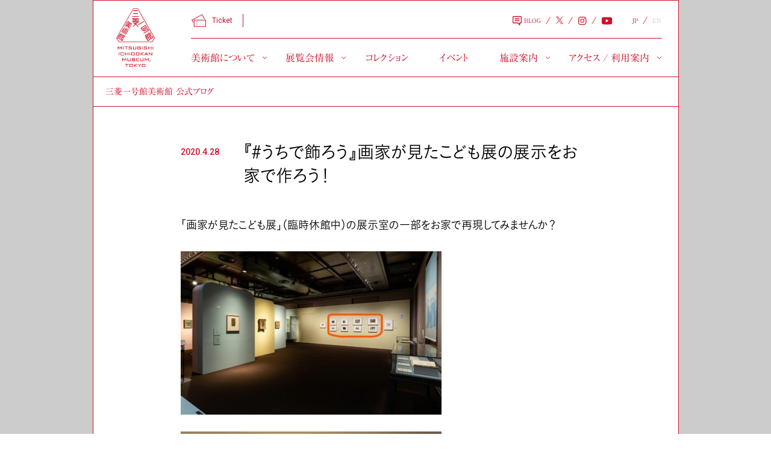

--- FILE ---
content_type: text/html; charset=UTF-8
request_url: https://mimt.jp/blog/official/3207/
body_size: 67380
content:
<!doctype html>
<html lang="ja">


<head>
  <meta charset="UTF-8">
  <meta name="viewport" content="width=1024" />
  <meta http-equiv="X-UA-Compatible" content="IE=edge,chrome=1">
  <meta http-equiv="imagetoolbar" content="no" />
  <meta property="og:locale" content="ja_JP" />
  <meta property="og:site_name" content="三菱一号館美術館" />
  <meta property="og:image" content="https://mimt.jp/wp-content/themes/mimt/assets/img/common/mimt_OGP.png">
  <meta property="og:url" content="https://mimt.jp" />
  <meta property="fb:app_id" content="356390967824034" />

  <!-- Google Tag Manager -->
  <script>
    (function(w, d, s, l, i) {
      w[l] = w[l] || [];
      w[l].push({
        'gtm.start': new Date().getTime(),
        event: 'gtm.js'
      });
      var f = d.getElementsByTagName(s)[0],
        j = d.createElement(s),
        dl = l != 'dataLayer' ? '&l=' + l : '';
      j.async = true;
      j.src =
        'https://www.googletagmanager.com/gtm.js?id=' + i + dl;
      f.parentNode.insertBefore(j, f);
    })(window, document, 'script', 'dataLayer', 'GTM-5V7WDH5');
  </script>
  <noscript><iframe src="https://www.googletagmanager.com/ns.html?id=GTM-5V7WDH5" height="0" width="0" style="display:none;visibility:hidden"></iframe></noscript>
  <script src="https://mimt.jp/wp-content/themes/mimt/assets/js/common/libs/jquery-3.7.1.min.js"></script>
  <script src="https://cdnjs.cloudflare.com/ajax/libs/gsap/1.20.3/TweenMax.min.js"></script>
  <script src="https://use.typekit.net/yor3jys.js"></script>
  <script type="text/javascript" src="//typesquare.com/accessor/script/typesquare.js?hcRHViygYo4%3D" charset="utf-8"></script>
  <link href="https://fonts.googleapis.com/css?family=Roboto" rel="stylesheet">

  
  <script>
    function appendScript(URL) {
      var el = document.createElement('script');
      el.src = URL;
      document.getElementsByTagName('head')[0].appendChild(el);
    };
  </script>

  <script>var pcPageType03 = 'pc-page-type-03';</script><script>var pcPageType02 = 'pc-page-type-02';</script><script>var pcPageType01 = 'pc-page-type-01';</script><script>var spPageType01 = 'sp-page-type-01';</script><script>var isPageEvent = '';</script><script>var isPageArchitecture = '';</script><script>var isPageEnPolicy = '';</script><script>var isPageEnMuseum = '';</script><script>var isPageEnGuideFirsttime = '';</script><script>var isPageEnAccess = '';</script><script>var isPageEn = '';</script><script>var isPageTicket = '';</script><script>var isPageMuseum = '';</script><script>var isPageMssLogin = '';</script><script>var isPageMssMember = '';</script><script>var isPageMss = '';</script><script>var isPageMovie = '';</script><script>var isPageNewsletterArchive = '';</script><script>var isPageInquiry = '';</script><script>var isPageExhibition = '';</script><script>var isPageSmallGallery = '';</script><script>var isPageEnExhibition = '';</script><script>var isPageType02 = '';</script><script>var isPageCafe1894 = '';</script><script>var isPageBlogOfficial = 'page-blog-official';</script><script>var isPageBlogCafe = '';</script><script>var isPageAccess = '';</script><script>var isPageAbout = '';</script><script>var isHome = '';</script>
  <script>
    var $ = jQuery.noConflict();
    var themePath = '/wp-content/themes/mimt/';

    $(function() {
      if (navigator.userAgent.match(/iPhone|Android.+Mobile/)) {
        $("meta[name='viewport']").attr("content", "width=320,minimum-scale=1.0,maximum-scale=2.0,user-scalable=yes");

        if (spPageType01 == 'sp-page-type-01') {
          appendScript(themePath + "assets/js/common/libs/cookie.js");
          appendScript(themePath + "assets/js/common/libs/easing.js");
          appendScript(themePath + "assets/js/common/libs/imagesloaded.pkgd.min.js");
          appendScript(themePath + "assets/js/common/libs/jquery.fancybox.pack.js");
          appendScript(themePath + "assets/js/sp/common/common.js");
        }

        // cafe1894（SP）
        if (isPageType02 == 'sp-page-type-02') {
          console.log('cafe1894-sp');
          appendScript(themePath + "assets/js/common/libs/imagesloaded.pkgd.min.js");
          appendScript(themePath + "assets/js/common/libs/jquery.mousewheel.js");
          appendScript(themePath + "assets/js/common/libs/easing.js");
          appendScript(themePath + "assets/js/common/libs/jquery.fancybox.pack.js");
          appendScript(themePath + "assets/js/common/libs/hashchange.min.js");
          appendScript(themePath + "assets/js/sp/cafe1894/common.js");
        }
      } else {
        // pc
        if (isPageCafe1894 == 'page-cafe1894') {
          appendScript(themePath + "assets/js/common/libs/easing.js");
          appendScript(themePath + "assets/js/common/libs/imagesloaded.pkgd.min.js");
          appendScript(themePath + "assets/js/common/libs/jquery.mousewheel.js");
          appendScript(themePath + "assets/js/common/libs/jquery.jscrollpane.min.js");
          appendScript(themePath + "assets/js/common/libs/jquery.fancybox.pack.js");
          appendScript(themePath + "assets/js/common/libs/hashchange.min.js");
          appendScript(themePath + "assets/js/cafe1894/jquery.cookie.js");
          appendScript(themePath + "assets/js/cafe1894/common.js");
        }

        // bookとmssメンバー専用ページトップ以外の共通パーツ
        if (pcPageType02 == 'pc-page-type-02') {
          appendScript(themePath + "assets/js/common/libs/cookie.js");
          appendScript(themePath + "assets/js/common/libs/easing.js");
          appendScript(themePath + "assets/js/common/libs/imagesloaded.pkgd.min.js");
          appendScript(themePath + "assets/js/common/libs/soundmanager2.js");
          appendScript(themePath + "assets/js/common/libs/jquery.fancybox.pack.js");
        }

        // cafe1894 と movie と book と mssメンバー専用ページ以外の共通パーツ
        if (pcPageType03 == 'pc-page-type-03') {
          appendScript(themePath + "assets/js/common/scripts/common.js?var=202601211156");
        }
      }
    });

    $(window).on('load', function() {
      if (navigator.userAgent.match(/iPhone|Android.+Mobile/)) {
        // スマホページのとき
        console.log('sp');

        // blog > official
        if (isPageBlogOfficial == 'page-blog-official') {
          console.log('blog-official');
        }

        // english > guide > firsttime
        if (isPageEnGuideFirsttime == 'page-en-guide-firsttime') {
          console.log('en-guide-firsttime');
          appendScript(themePath + "assets/js/sp/guide/firsttime/local.js");
        }

        // english > access
        if (isPageEnAccess == 'page-en-access') {
          console.log('en-access');
          appendScript(themePath + "assets/js/sp/access/local.js");
        }

        // english
        if (isPageEn == 'page-en') {
          console.log('en-top');
          appendScript(themePath + "assets/js/common/libs/slick.js");
          appendScript(themePath + "assets/js/sp/common/top.js?var=202601211156");
        }

        // ticket
        if (isPageTicket == 'page-ticket') {
          console.log('ticket');
          appendScript(themePath + "assets/js/sp/ticket/local.js");
        }

        // museum
        if (isPageEnMuseum == 'page-en-museum' || isPageMuseum == 'page-museum') {
          console.log('museum');
          appendScript(themePath + "assets/js/sp/museum/local.js");
        }

        // mss > login
        if (isPageMssLogin == 'page-mss-login') {
          console.log('mss-login');
          appendScript(themePath + "assets/js/common/libs/cookie.js");
          appendScript(themePath + "assets/js/common/libs/easing.js");
          appendScript(themePath + "assets/js/common/libs/imagesloaded.pkgd.min.js");
          appendScript(themePath + "assets/js/common/libs/soundmanager2.js");
          appendScript(themePath + "assets/js/common/libs/jquery.fancybox.pack.js");
          appendScript(themePath + "assets/js/mss/member/password.js");
          appendScript(themePath + "assets/js/sp/mss/member/libs/plugin.min.js");
          appendScript(themePath + "assets/js/sp/mss/member/scripts/common.js");
        }

        // mss > member
        if (isPageMssMember == 'page-mss-member') {
          console.log('mss-member');
          appendScript(themePath + "assets/js/common/libs/jquery.cookie.js");
          appendScript(themePath + "assets/js/common/libs/easing.js");
          appendScript(themePath + "assets/js/common/libs/imagesloaded.pkgd.min.js");
          appendScript(themePath + "assets/js/common/libs/soundmanager2.js");
          appendScript(themePath + "assets/js/common/libs/jquery.fancybox.pack.js");
          appendScript(themePath + "assets/js/common/libs/TweenMax.min.js");
          appendScript(themePath + "assets/js/mss/member/password.js");
          appendScript(themePath + "assets/js/sp/mss/member/libs/plugin.min.js");
          appendScript(themePath + "assets/js/sp/mss/member/scripts/common.js");
        }

        // mss
        if (isPageMss == 'page-mss') {
          console.log('mss');
          appendScript(themePath + "assets/js/common/libs/jquery.carouFredSel.js");
          appendScript(themePath + "assets/js/sp/mss/local.js");
        }

        // movie
        if (isPageMovie == 'page-movie') {
          console.log('movie');
          appendScript(themePath + "assets/js/movie/base.js");
          appendScript(themePath + "assets/js/movie/common/cookie.js");
          appendScript(themePath + "assets/js/movie/common/easing.js");
          appendScript(themePath + "assets/js/movie/common/imagesloaded.pkgd.min.js");
          appendScript(themePath + "assets/js/movie/common/soundmanager2.js");
          appendScript(themePath + "assets/js/movie/common/jquery.fancybox.pack.js");
          appendScript(themePath + "assets/js/movie/common/jquery.fancybox-media.js");
          appendScript(themePath + "assets/js/movie/common.js");
        }

        // newsletter > archive
        if (isPageNewsletterArchive == 'page-newsletterArchive') {
          console.log('newsletterArchive');
          appendScript(themePath + "assets/js/common/libs/cookie.js");
          appendScript(themePath + "assets/js/common/libs/easing.js");
          appendScript(themePath + "assets/js/common/libs/imagesloaded.pkgd.min.js");
          appendScript(themePath + "assets/js/common/libs/soundmanager2.js");
          appendScript(themePath + "assets/js/common/libs/jquery.fancybox.pack.js");
          appendScript(themePath + "assets/js/sp/common/common.js");
        }

        // inquiry
        if (isPageInquiry == 'page-inquiry') {
          console.log('inquiry');
          appendScript(themePath + "assets/js/sp/inquiry/local.js");
        }

        // exhibition
        if (isPageExhibition == 'page-exhibition') {
          console.log('exhibition-sp');
          appendScript(themePath + "assets/js/common/libs/moment.min.js");
          appendScript(themePath + "assets/js/sp/exhibition/local.js");
        }

        // small-gallery
        if (isPageSmallGallery == 'page-small-gallery') {
          console.log('small-gallery');
          appendScript(themePath + "assets/js/common/libs/moment.min.js");
          appendScript(themePath + "assets/js/sp/exhibition/local.js");
        }

        // eniglish > exhibition
        if (isPageEnExhibition == 'page-en-exhibition') {
          console.log('en-exhibition');
          appendScript(themePath + "assets/js/common/libs/moment.min.js");
          appendScript(themePath + "assets/js/english/sp/exhibition/local.js");
        }

        // event
        if (isPageEvent == 'page-event') {
          console.log('event');
        }

        // architecture
        if (isPageArchitecture == 'page-architecture') {
          console.log('architecture');
          appendScript(themePath + "assets/js/common/libs/cookie.js");
          appendScript(themePath + "assets/js/common/libs/easing.js");
          appendScript(themePath + "assets/js/common/libs/imagesloaded.pkgd.min.js");
          appendScript(themePath + "assets/js/common/libs/jquery.fancybox.pack.js");
          appendScript(themePath + "assets/js/common/libs/hashchange.min.js");
          appendScript("https://cdnjs.cloudflare.com/ajax/libs/gsap/1.15.1/TweenMax.min.js");
          appendScript(themePath + "assets/js/sp/common/common.js");
          appendScript(themePath + "assets/js/sp/architecture/local.js");
        }

        // access
        if (isPageAccess == 'page-access') {
          console.log('access');
          appendScript(themePath + "assets/js/sp/access/local.js");
        }

        // top
        if (isHome == 'home') {
          console.log('top');
          appendScript(themePath + "assets/js/common/libs/slick.js");
          appendScript(themePath + "assets/js/sp/common/top.js?var=202601211156");
        } else {
          var styleSheetsObj = document.styleSheets;
          for (let i = 0; i < styleSheetsObj.length - 1; i++) {
            // console.log(styleSheetsObj[i]['href']);
            var cssLink = styleSheetsObj[i]['href'];
            // console.log(cssLink);
            if (cssLink) {
              if (cssLink.indexOf('my-calendar') != -1) {
                if (Array.isArray($('link[rel=stylesheet]'))) {
                  $('link[rel=stylesheet]')[i].disabled = true;
                }
              }
            }
          }
        }
      } else {
        // PCページのとき
        console.log('pc');
        // top
        if (isHome == 'home') {
          console.log('top');
          appendScript(themePath + "assets/js/common/scripts/top.js");

          var styleSheetsObj = document.styleSheets;
          for (let i = 0; i < styleSheetsObj.length - 1; i++) {
            var cssLink = styleSheetsObj[i]['href'];
            console.log(cssLink);
            if (cssLink) {
              if (cssLink.indexOf('my-calendar') != -1) {
                if (Array.isArray($('link[rel=stylesheet]'))) {
                  $('link[rel=stylesheet]')[i].disabled = true;
                }
              }
            }
          }
        } else {
          var styleSheetsObj = document.styleSheets;
          for (let i = 0; i < styleSheetsObj.length - 1; i++) {
            var cssLink = styleSheetsObj[i]['href'];
            console.log(cssLink);
          }
        }

        // blog > official
        if (isPageBlogOfficial == 'page-blog-official') {
          console.log('blog-official');
          appendScript(themePath + "assets/js/blog/official/local.js");
        }

        // blog > cafe
        if (isPageBlogCafe == 'page-blog-cafe') {
          console.log('blog-cafe');
          appendScript(themePath + "assets/js/cafe1894/news.js");
        }

        // english > policy
        if (isPageEnPolicy == 'page-en-policy') {
          console.log('en-policy');
          appendScript(themePath + "assets/js/about/local.js");
        }

        // english > guide > firsttime
        if (isPageEnGuideFirsttime == 'page-en-guide-firsttime') {
          console.log('en-guide-firsttime');
          appendScript(themePath + "assets/js/guide/firsttime/local.js");
        }

        // english > access
        if (isPageEnAccess == 'page-en-access') {
          console.log('en-access');
          appendScript(themePath + "assets/js/common/libs/jquery.jscrollpane.min.js");
          appendScript(themePath + "assets/js/common/libs/jquery.mousewheel.js");
          appendScript(themePath + "assets/js/english/access/local.js");
        }

        // english
        if (isPageEn == 'page-en') {
          console.log('en-top');
          appendScript(themePath + "assets/js/common/libs/jquery.mousewheel.js");
          appendScript(themePath + "assets/js/common/libs/jquery.jscrollpane.min.js");
          appendScript(themePath + "assets/js/common/scripts/top.js");
        }

        // museum
        if (isPageEnMuseum == 'page-en-museum' || isPageMuseum == 'page-museum') {
          console.log('museum');
          appendScript(themePath + "assets/js/common/libs/jquery.jscrollpane.min.js");
          appendScript(themePath + "assets/js/common/libs/jquery.mousewheel.js");
          appendScript(themePath + "assets/js/museum/local.js");
        }

        // mss > login
        if (isPageMssLogin == 'page-mss-login') {
          console.log('mss-login');
          appendScript(themePath + "assets/js/mss/member/password.js");
          appendScript(themePath + "assets/js/mss/member/libs/plugin.min.js");
          appendScript(themePath + "assets/js/mss/member/scripts/common.js");
        }

        // mss > member
        if (isPageMssMember == 'page-mss-member') {
          console.log('mss-member');
          appendScript(themePath + "assets/js/mss/member/password.js");
          appendScript(themePath + "assets/js/common/libs/imagesloaded.pkgd.min.js");
          appendScript(themePath + "assets/js/common/libs/jquery.cookie.js");
          appendScript(themePath + "assets/js/common/libs/jquery.easing.1.3.js");
          appendScript(themePath + "assets/js/common/libs/TweenMax.min.js");
          appendScript(themePath + "assets/js/mss/member/scripts/common.js");
        }

        // mss
        if (isPageMss == 'page-mss') {
          console.log('mss');
          appendScript(themePath + "assets/js/common/libs/jquery.carouFredSel.js");
          appendScript(themePath + "assets/js/mss/local.js");
        }

        // movie
        if (isPageMovie == 'page-movie') {
          console.log('movie');
          appendScript(themePath + "assets/js/movie/base.js");
          appendScript(themePath + "assets/js/movie/common/cookie.js");
          appendScript(themePath + "assets/js/movie/common/easing.js");
          appendScript(themePath + "assets/js/movie/common/imagesloaded.pkgd.min.js");
          appendScript(themePath + "assets/js/movie/common/soundmanager2.js");
          appendScript(themePath + "assets/js/movie/common.js");
        }

        // newsletter > archive
        if (isPageNewsletterArchive == 'page-newsletterArchive') {
          console.log('newsletterArchive');
          appendScript(themePath + "assets/js/common/libs/cookie.js");
          appendScript(themePath + "assets/js/common/libs/easing.js");
          appendScript(themePath + "assets/js/common/libs/imagesloaded.pkgd.min.js");
          appendScript(themePath + "assets/js/common/libs/soundmanager2.js");
          appendScript(themePath + "assets/js/common/libs/jquery.fancybox.pack.js");
          appendScript(themePath + "assets/js/common/scripts/common.js");
        }

        // inquiry
        if (isPageInquiry == 'page-inquiry') {
          console.log('inquiry');
          appendScript(themePath + "assets/js/inquiry/local.js");
        }

        // exhibition
        if (isPageExhibition == 'page-exhibition') {
          console.log('exhibition');
          appendScript(themePath + "assets/js/common/libs/moment.min.js");
          appendScript(themePath + "assets/js/exhibition/local.js");
        }

        // small-gallery
        if (isPageSmallGallery == 'page-small-gallery') {
          console.log('small-gallery');
          appendScript(themePath + "assets/js/common/libs/moment.min.js");
          appendScript(themePath + "assets/js/exhibition/local.js");
        }

        // eniglish > exhibition
        if (isPageEnExhibition == 'page-en-exhibition') {
          console.log('en-exhibition');
          appendScript(themePath + "assets/js/common/libs/moment.min.js");
          appendScript(themePath + "assets/js/english/exhibition/local.js");
        }

        // architecture
        if (isPageArchitecture == 'page-architecture') {
          console.log('architecture');
          appendScript(themePath + "assets/js/common/libs/cookie.js");
          appendScript(themePath + "assets/js/common/libs/easing.js");
          appendScript(themePath + "assets/js/common/libs/imagesloaded.pkgd.min.js");
          appendScript(themePath + "assets/js/common/libs/soundmanager2.js");
          appendScript(themePath + "assets/js/common/libs/jquery.fancybox.pack.js");
          appendScript(themePath + "assets/js/common/libs/hashchange.min.js");
          appendScript(themePath + "assets/js/common/scripts/common.js");
          appendScript(themePath + "assets/js/architecture/local.js");
        }

        // access
        if (isPageAccess == 'page-access') {
          console.log('access');
          appendScript(themePath + "assets/js/common/libs/jquery.jscrollpane.min.js");
          appendScript(themePath + "assets/js/common/libs/jquery.mousewheel.js");
          appendScript(themePath + "assets/js/access/local.js");
        }

        // about
        if (isPageAbout == 'page-about') {
          console.log('about');
          appendScript(themePath + "assets/js/about/local.js");
        }
      }
    });
  </script>

    <title>三菱一号館美術館公式ブログ | 新しい私に出会う、三菱一号館美術館</title>
<meta name='robots' content='max-image-preview:large' />
<style id='wp-img-auto-sizes-contain-inline-css' type='text/css'>
img:is([sizes=auto i],[sizes^="auto," i]){contain-intrinsic-size:3000px 1500px}
/*# sourceURL=wp-img-auto-sizes-contain-inline-css */
</style>
<style id='classic-theme-styles-inline-css' type='text/css'>
/*! This file is auto-generated */
.wp-block-button__link{color:#fff;background-color:#32373c;border-radius:9999px;box-shadow:none;text-decoration:none;padding:calc(.667em + 2px) calc(1.333em + 2px);font-size:1.125em}.wp-block-file__button{background:#32373c;color:#fff;text-decoration:none}
/*# sourceURL=/wp-includes/css/classic-themes.min.css */
</style>
<link rel='stylesheet'  href='https://mimt.jp/wp-content/themes/mimt/assets/css/common/pc-media.css?ver=1.1.0'  media='screen and (min-width: 768px)'>
<link rel='stylesheet'  href='https://mimt.jp/wp-content/themes/mimt/assets/css/common/sp-media.css?ver=1.1.0'  media='screen and (max-width: 767px)'>
<link rel='stylesheet'  href='https://mimt.jp/wp-content/themes/mimt/assets/css/sp/common/global.css?ver=1.1.0'  media='screen and (max-width: 767px)'>
<link rel='stylesheet'  href='https://mimt.jp/wp-content/themes/mimt/assets/css/sp/blog/local.css?ver=1.1.0'  media='screen and (max-width: 767px)'>
<link rel='stylesheet'  href='https://mimt.jp/wp-content/themes/mimt/assets/css/sp/blog/official/style.css?ver=1.1.0'  media='screen and (max-width: 767px)'>
<link rel='stylesheet'  href='https://mimt.jp/wp-content/themes/mimt/assets/css/common/global.css?ver=1.1.0'  media='screen and (min-width: 768px)'>
<link rel='stylesheet'  href='https://mimt.jp/wp-content/themes/mimt/assets/css/blog/local.css?ver=1.1.0'  media='screen and (min-width: 768px)'>
<link rel='stylesheet'  href='https://mimt.jp/wp-includes/css/dashicons.min.css?ver=6.9'  media='all'>
<link rel='stylesheet'  href='https://mimt.jp/wp-content/plugins/my-calendar/css/list-presets.css?ver=3.6.17'  media='all'>
<link rel='stylesheet'  href='https://mimt.jp/wp-content/plugins/my-calendar/css/reset.css?ver=3.6.17'  media='all'>
<style id='my-calendar-reset-inline-css' type='text/css'>

/* Styles by My Calendar - Joe Dolson https://www.joedolson.com/ */

.mc-main, .mc-event, .my-calendar-modal, .my-calendar-modal-overlay, .mc-event-list {--close-button: #b32d2e; --search-highlight-bg: #f5e6ab; --navbar-background: transparent; --nav-button-bg: #fff; --nav-button-color: #313233; --nav-button-border: #313233; --nav-input-border: #313233; --nav-input-background: #fff; --nav-input-color: #313233; --grid-cell-border: #0000001f; --grid-header-border: #313233; --grid-header-color: #313233; --grid-header-bg: transparent; --grid-cell-background: transparent; --current-day-border: #313233; --current-day-color: #313233; --current-day-bg: transparent; --date-has-events-bg: #313233; --date-has-events-color: #f6f7f7; --primary-dark: #313233; --primary-light: #f6f7f7; --secondary-light: #fff; --secondary-dark: #000; --highlight-dark: #646970; --highlight-light: #f0f0f1; --calendar-heading: clamp( 1.125rem, 24px, 2.5rem ); --event-title: clamp( 1.25rem, 24px, 2.5rem ); --grid-date: 16px; --grid-date-heading: clamp( .75rem, 16px, 1.5rem ); --modal-title: 1.5rem; --navigation-controls: clamp( .75rem, 16px, 1.5rem ); --card-heading: 1.125rem; --list-date: 1.25rem; --author-card: clamp( .75rem, 14px, 1.5rem); --single-event-title: clamp( 1.25rem, 24px, 2.5rem ); --mini-time-text: clamp( .75rem, 14px 1.25rem ); --list-event-date: 1.25rem; --list-event-title: 1.2rem; --grid-weekend-color: #313233; --grid-weekend-bg: transparent; --grid-max-width: 1260px; --list-preset-border-color: #000000; --list-preset-stripe-background: rgba( 0,0,0,.04 ); --list-preset-date-badge-background: #000; --list-preset-date-badge-color: #fff; --list-preset-background: transparent; }
/*# sourceURL=my-calendar-reset-inline-css */
</style>
<script type="text/javascript" src="https://mimt.jp/wp-includes/js/jquery/jquery.min.js?ver=3.7.1" id="jquery-core-js"></script>
<script type="text/javascript" src="https://mimt.jp/wp-includes/js/jquery/jquery-migrate.min.js?ver=3.4.1" id="jquery-migrate-js"></script>
<link rel="shortcut icon" type="image/x-icon" href="https://mimt.jp/wp-content/themes/mimt/assets/img/common/favicon.ico"><meta name="description" content="JR東京駅徒歩5分。赤煉瓦の建物は、三菱が1894年に建設した「三菱一号館」（ジョサイア・コンドル設計）を復元したもの。コレクションは、建物と同時代の19世紀末西洋美術を中心。">
<link rel="canonical" href="https://mimt.jp/blog/official/3207">
<link rel="icon" href="https://mimt.jp/wp-content/uploads/2025/09/favicon.jpg" sizes="32x32" />
<link rel="icon" href="https://mimt.jp/wp-content/uploads/2025/09/favicon.jpg" sizes="192x192" />
<link rel="apple-touch-icon" href="https://mimt.jp/wp-content/uploads/2025/09/favicon.jpg" />
<meta name="msapplication-TileImage" content="https://mimt.jp/wp-content/uploads/2025/09/favicon.jpg" />
  <meta name="google-site-verification" content="haqimiCev3oJsAx4WPleUmxt5gSSjMeuNT-SEg7bOSA" />
  <script src="https://d.shutto-translation.com/trans.js?id=56949"></script>
</head>

                  <body>
                  
                  

                                      <div id="fb-root" class="pc-block"></div>
                    <div id="intro" class="pc-block">
                      <div id="zoom">
                        <div class="slider"></div>
                      </div>
                      <div class="overlay">
                        <div class="wrap">
                          <img src="https://mimt.jp/wp-content/themes/mimt/assets/img/common/blank.gif" alt="" class="wrapImg" />
                          <img src="https://mimt.jp/wp-content/themes/mimt/assets/img/common/intro_logo.png" alt="" class="logo" width="568" height="284" />
                          <p class="btnBack se"><img src="https://mimt.jp/wp-content/themes/mimt/assets/img/common/intro_back.png" alt="" width="112" height="19" /></p>
                        </div>
                        <div class="back"><img src="https://mimt.jp/wp-content/themes/mimt/assets/img/blank.gif" alt="" /></div>
                      </div>
                    </div>
                  
                  <div id="wrapper">
                    <header class="sp-block">
                      <div class="inner">
                        <h1 id="logo"><a href="/" title="トップページへ"><img src="https://mimt.jp/wp-content/themes/mimt/assets/img/sp/common/header.png" alt="三菱一号館美術館" width="64" height="97" /></a></h1>
                      </div>
                      <div class="cover"></div>
                    </header>
                    <div id="menus" class="sp-block">
                      <div id="headerTicket">
                        <a href="/ticket/" title="チケットページへのリンク">
                          <img src="https://mimt.jp/wp-content/themes/mimt/assets/img/sp/common/header_icn_ticket.svg" alt="チケットアイコン" />
                        </a>
                      </div>
                      <div id="headerMap">
                        <a href="/access/" title="アクセスページへのリンク">
                          <img src="https://mimt.jp/wp-content/themes/mimt/assets/img/sp/common/header_icn_map.svg" alt="アクセスアイコン" />
                          <p>Access</p>
                        </a>
                      </div>
                      <div id="switchLang">
                        <p class="switch langJa active" title="日本語への言語変換ボタン">JP</p>
                        <img src="https://mimt.jp/wp-content/themes/mimt/assets/img/sp/common/lang_devide.svg" alt="" class="langDevide" />
                        <p class="switch langEn" title="英語への言語変換ボタン">EN</p>
                      </div>
                      <div id="menuBtn">
                        <img src="https://mimt.jp/wp-content/themes/mimt/assets/img/sp/common/trigger.svg" alt="" />
                        <p>MENU</p>
                      </div>
                    </div>


                    <header id="header" class="pc-block">
                      <!-- TOPロゴ -->
                      <h1 id="logo"><a href="/" title="トップページへ"><img src="https://mimt.jp/wp-content/themes/mimt/assets/img/common/header_logo.svg?v=2" alt="三菱一号館美術館" width="134" height="134" class="opaH" /></a></h1>

                      <div class="museumInfo">
                        <!-- チケットリンク -->
                        <div id="ticketPage">
                          <a href="/ticket/" title="チケットページへのリンク">
                            <img src="https://mimt.jp/wp-content/themes/mimt/assets/img/common/header_icn_ticket.svg" alt="チケットアイコン" />
                            Ticket
                          </a>
                        </div>

                        <!-- 開館情報（PC） -->
                        <div id="museumStatus">
                          <div id="todayClose">
                            <h2 class="txt16">本日は休館日</h2>
                            <table>
                              <tr>
                                <th class="txt13">次回の展覧会開催まであと</th>
                                <td class="next txt13"><span id="countdown"></span></td>
                              </tr>
                            </table>
                          </div>
                          <div id="todayOpen">
                            <h2 class="txt16">本日開館</h2>
                            <span class="hour txt13"></span>
                          </div>
                        </div>
                      </div>


                      <!-- 右上ナビ -->
                      <ul id="langSwitcher" class="blindFade sans_serif">
                        <li><a href="/blog/official/" class="hasIcon" title="三菱一号館美術館 公式ブログページへのリンク">
                            <img src="https://mimt.jp/wp-content/themes/mimt/assets/img/common/header_icn_blog.svg" alt="BLOGアイコン" />
                            BLOG
                          </a></li>
                        <li><a href="https://twitter.com/ichigokan_PR" target="_blank" rel="noopener" title="三菱一号館美術館 公式Xアカウントページへのリンク">
                            <img src="https://mimt.jp/wp-content/themes/mimt/assets/img/common/header_icn_x.svg" alt="Xアイコン" />
                          </a></li>
                        <li><a href="https://www.instagram.com/mitsubishi_ichigokan_museum/" target="_blank" rel="noopener" title="三菱一号館美術館 公式Instagramアカウントページへのリンク">
                            <img src="https://mimt.jp/wp-content/themes/mimt/assets/img/common/header_icn_instagram.svg" alt="Instagramアイコン" />
                          </a></li>
                        <li><a href="https://www.youtube.com/@%E4%B8%89%E8%8F%B1%E4%B8%80%E5%8F%B7%E9%A4%A8%E7%BE%8E%E8%A1%93%E9%A4%A8%E5%85%AC%E5%BC%8F" target="_blank" rel="noopener" title="三菱一号館美術館 公式YouTubeアカウントページへのリンク">
                            <img src="https://mimt.jp/wp-content/themes/mimt/assets/img/common/header_icn_youtube.svg" alt="Youtubeアイコン" />
                          </a></li>
                        <li class="switch langJa active pc-block">JP</li>
                        <li class="switch langEn pc-block">EN</li>
                      </ul>

                      <!-- ヘッダーナビ（PC） -->
                      <nav id="globalNav">
                        <dl class="hasChild">
                          <dt>美術館について</dt>
                          <dd>
                            <ul>
                              <li><a href="/about/" title="三菱一号館美術館についてページへのリンク">三菱一号館美術館について</a></li>
                              <li><a href="/about/policy/" title="活動方針ページへのリンク">活動方針</a></li>
                              <li><a href="/about/nenpou/" title="年報ページへのリンク">年報</a></li>
                              <li><a href="/about/bulletin/" title="研究紀要ページへのリンク">研究紀要</a></li>
                              <li><a href="/support/" title="企業会員についてページへのリンク">企業会員について</a></li>
                              <li><a href="/architecture/" title="建物の見どころページへのリンク">建物の見どころ</a></li>
                              <li><a class="unlink" title="ブランドスローガンページへのリンク">ブランドスローガン</a></li>
                              <li><a class="unlink" title="ロゴデザインページへのリンク">ロゴデザイン</a></li>
                            </ul>
                          </dd>
                        </dl>
                        <dl class="hasChild">
                          <dt>展覧会情報</dt>
                          <dd>
                            <ul>
                              <li><a href="/exhibition/" title="展覧会ページへのリンク">展覧会</a></li>
                              <li><a href="/small-gallery/" title="小企画展ページへのリンク">小企画展</a></li>
                            </ul>
                          </dd>
                        </dl>
                        <dl>
                          <dt><a href="/collection/" title="コレクションページへのリンク">コレクション</a></dt>
                        </dl>
                        <dl>
                          <dt><a href="/event/" title="イベントページへのリンク">イベント</a></dt>
                        </dl>
                        <dl class="hasChild">
                          <dt>施設案内</dt>
                          <dd>
                            <ul>
                              <li><a href="/museum/" title="フロアマップページへのリンク">フロアマップ</a></li>
                              <li><a class="unlink" title="Espace 1894ページへのリンク">Espace 1894</a></li>
                              <li><a href="/cafe1894/" title="Café 1894ページへのリンク">Café 1894</a></li>
                              <li><a href="/store1894/" title="Store 1894ページへのリンク">Store 1894</a></li>
                              <li><a href="/museum/history/" title="三菱一号館歴史資料室ページへのリンク">三菱一号館歴史資料室</a></li>
                              <li><a href="https://www.mitsubishi.com/ja/profile/csr/mpac/" title="三菱センターデジタルギャラリーページへのリンク" target="_blank" rel="noopener">三菱センターデジタルギャラリー</a></li>
                            </ul>
                          </dd>
                        </dl>
                        <dl class="hasChild">
                          <dt>アクセス / 利用案内</dt>
                          <dd>
                            <ul>
                              <li><a href="/access/" title="アクセスページへのリンク">アクセス</a></li>
                              <li><a href="/guide/" title="利用案内ページへのリンク">利用案内</a></li>
                              <li><a href="/guide/group/" title="団体利用ページへのリンク">団体利用</a></li>
                              <li><a href="/guide/accessibility/" title="バリアフリーページへのリンク">バリアフリー</a></li>
                              <li><a href="/guide/talkfreeday/" title="トークフリーデーページへのリンク">トークフリーデー</a></li>
                              <li><a href="/guide/discount/" title="お得情報ページへのリンク">お得情報</a></li>
                              <li><a href="/inquiry/" title="FAQ・お問い合わせページへのリンク">FAQ・お問い合わせ</a></li>
                            </ul>
                          </dd>
                        </dl>
                      </nav>

                    </header>
<div id="content" class="pc-block">
  <h1 id="pageCategory">三菱一号館美術館 公式ブログ</h1>
</div>

<div class="separator sp-block">
  <h2 class="categoryTitle">三菱一号館美術館 公式ブログ</h2>
</div>

<!-- ここから記事のメイン -->
<div id="article-main" class="article-content">
            <div class="article-content__title">
        <p class="publish-date"><time datetime="2020-04-28T19:28:29+09:00">2020.4.28</time></p>
        <h1>『#うちで飾ろう』画家が見たこども展の展示をお家で作ろう！</h1>
              </div>
              <!-- 共通コンポーネントを使用していない場合のコンテンツ -->
        <article id="not-common-article-module">
          <p>「画家が見たこども展」（臨時休館中）の展示室の一部をお家で再現してみませんか？</p>
<p><img fetchpriority="high" decoding="async" class="alignleft size-post_Width wp-image-3212" src="https://mimt.jp/wp-content/uploads/blog/official/2020/04/S1022727_LI_Moment-433x271.jpg" alt="" width="433" height="271" /></p>
<p><img decoding="async" class=" wp-image-3208 alignnone" src="https://mimt.jp/wp-content/uploads/blog/official/2020/04/945b610cfa7a191d9160f91e4dd81384-433x230.jpg" alt="" width="433" height="230" /></p>
<p>ご自宅の壁を展示壁に見立てて、フェリックス・ヴァロットンの絵を飾ってみましょう。</p>
<p>■4月28日3枚、4月30日3枚、5月1日2枚、各日と枚数の作品画像のPDFデータをこのページ上に公開します。（展覧会会期中限定公開）</p>
<p><strong>【4月28日】</strong></p>
<p><a href="https://mimt.jp/pressrelease/wp-content/uploads/2020/04/1月1日.pdf">《1月1日》</a></p>
<p><a href="https://mimt.jp/pressrelease/wp-content/uploads/2020/04/突風.pdf">《突風》</a></p>
<p><a href="https://mimt.jp/pressrelease/wp-content/uploads/2020/04/事故.pdf">《事故（『息づく街パリ』より）》</a></p>
<p><strong>【4月30日】</strong></p>
<p><a href="https://mimt.jp/pressrelease/wp-content/uploads/2020/04/息づく街パリ_口絵.pdf">《『息づく街パリ』口絵》</a></p>
<p><a href="https://mimt.jp/pressrelease/wp-content/uploads/2020/04/街頭デモ.pdf">《街頭デモ》</a></p>
<p><a href="https://mimt.jp/pressrelease/wp-content/uploads/2020/04/女の子たち.pdf">《女の子たち》</a></p>
<p><strong>【5月1日】</strong></p>
<p><a href="https://mimt.jp/pressrelease/wp-content/uploads/2020/05/にわか雨.pdf">《にわか雨》</a></p>
<p><a href="https://mimt.jp/pressrelease/wp-content/uploads/2020/05/可愛い天使たち.pdf">《可愛い天使たち》</a></p>
<p>PDFを開き、ご自宅のプリンターで印刷し、工夫して展示をしてみてください。</p>
<p>プリントアウトの環境にない方は、セブンイレブン、ローソン、ファミリーマートコピー機のネットプリントをご利用ください。各種コードはページの下部をご覧ください。</p>
<p><strong>《工夫の仕方いろいろ》</strong></p>
<p>◆絵に色を塗ってみる。</p>
<p>◆壁でなくても、例えば新聞紙をつなげて壁面に見立てて作品を並べて写真に撮る。</p>
<p>◆一回り大きい白い紙を用意して作品を真ん中に置き、作品の周りを好きな額縁の絵</p>
<p>を描いてデコレーションする。</p>
<p>◆いっそ作品を並べ変えてみる？！</p>
<p>など、チャレンジの結果は、「#うちで飾ろう　#画家が見たこども展」をつけてSNSに投稿して頂けたら嬉しいです！スタッフ一同楽しみにしております。</p>
<p><strong>【フェリックス・ヴァロットン作品について】</strong></p>
<p>スイス生まれで「外国人のナビ」と揶揄されたヴァロットンは、独特な視点でパリの街路の様子を描き、そこに子どもたちを登場させました。白と黒のみで構成されたシンプルで斬新な木版画は現代にも通じるデザイン性を有しています。</p>
<p>版画集『息づく街パリ』では、パリの路上で起こった事件や出来事、階級格差などの社会的な問題を、辛辣で風刺的な視点で描きました。</p>
<p>&nbsp;</p>
<p><strong>○●各種コード●○　</strong></p>
<p><strong>※各システムに期限が設けられており、各種コードは随時更新していきます。</strong></p>
<p>※外出の際は、くれぐれもお気をつけて行ってらしてください。余計な接触を避ける上で釣り銭が出ないようにお金をお持ちになることをお薦めします。（セブン、ローソン、ファミリーマートはカラー60円でした）</p>
<p><span style="color: #000000;"><strong>セブンイレブン］※本コードは5月15日までの分</strong></span></p>
<p>1月1日［76474904］／突風［00812501］／事故［23687843］</p>
<p>息づく街パリ［93356270］／街頭デモ［30942818］／女の子たち［46926190］</p>
<p>にわか雨［18375600］／可愛い天使たち［14608433］</p>
<p><strong>ローソン、ファミリーマート、セイコーマート］※本コードは5月30日17時までの分</strong></p>
<p>※アップロードの容量制限により、《女の子たち》は解像度を低くしております。予めご了承のほどよろしくお願い致します。</p>
<p>全8枚［ユーザー番号：3NTT9B4CKH］（画像は選べます）</p>
        </article>
              <a class="article-content__to-list" href="https://mimt.jp/blog/official/">
    <p>公式ブログトップへ</p>
    <span class="arrow">
      <img src="https://mimt.jp/wp-content/themes/mimt/assets/img/blog/news2024/arrow_right.svg" alt="">
    </span>
  </a>
</div>

<!-- カテゴリー一覧 -->
<div class="archive-categories">
  <h2 class="archive-categories__title">Categories</h2>
  <ul class="archive-categories__list">
    <li>
      <a href="https://mimt.jp/blog/official/?is_taxonomy=true&term_id=132">#あつ森で三菱一号館</a><span class="count">(18)</span></li><li>
      <a href="https://mimt.jp/blog/official/?is_taxonomy=true&term_id=125">その他</a><span class="count">(15)</span></li><li>
      <a href="https://mimt.jp/blog/official/?is_taxonomy=true&term_id=128">アフター５女子割</a><span class="count">(3)</span></li><li>
      <a href="https://mimt.jp/blog/official/?is_taxonomy=true&term_id=163">アートアワード</a><span class="count">(12)</span></li><li>
      <a href="https://mimt.jp/blog/official/?is_taxonomy=true&term_id=335">アール・デコとモード展</a><span class="count">(2)</span></li><li>
      <a href="https://mimt.jp/blog/official/?is_taxonomy=true&term_id=129">丸の内関係</a><span class="count">(20)</span></li><li>
      <a href="https://mimt.jp/blog/official/?is_taxonomy=true&term_id=162">作品貸出</a><span class="count">(13)</span></li><li>
      <a href="https://mimt.jp/blog/official/?is_taxonomy=true&term_id=124">展覧会関係</a><span class="count">(88)</span></li><li>
      <a href="https://mimt.jp/blog/official/?is_taxonomy=true&term_id=133">所蔵品</a><span class="count">(12)</span></li><li>
      <a href="https://mimt.jp/blog/official/?is_taxonomy=true&term_id=130">新しい私書店</a><span class="count">(4)</span></li><li>
      <a href="https://mimt.jp/blog/official/?is_taxonomy=true&term_id=126">施設関係</a><span class="count">(3)</span></li><li>
      <a href="https://mimt.jp/blog/official/?is_taxonomy=true&term_id=131">美術・展覧会をもっと楽しむ</a><span class="count">(59)</span></li>  </ul>
</div>

<!-- 年別アーカイブのリンク -->
<div class="archive-yearly">
  <h2 class="archive-yearly__title">Archives</h2>
  <ul class="archive-yearly__list">
          <li class="archive-yearly__item">
        <button class="list-toggle-switch">
          2025          <span class="toggle"></span>
        </button>
        <ul class="archive-yearly__accordion-item">
                      <li>
              <a href="https://mimt.jp/blog/official/?sort_year=2025&sort_month=12">12月</a>
            </li>
                      <li>
              <a href="https://mimt.jp/blog/official/?sort_year=2025&sort_month=11">11月</a>
            </li>
                      <li>
              <a href="https://mimt.jp/blog/official/?sort_year=2025&sort_month=10">10月</a>
            </li>
                      <li>
              <a href="https://mimt.jp/blog/official/?sort_year=2025&sort_month=8">8月</a>
            </li>
                      <li>
              <a href="https://mimt.jp/blog/official/?sort_year=2025&sort_month=4">4月</a>
            </li>
                      <li>
              <a href="https://mimt.jp/blog/official/?sort_year=2025&sort_month=3">3月</a>
            </li>
                      <li>
              <a href="https://mimt.jp/blog/official/?sort_year=2025&sort_month=2">2月</a>
            </li>
                      <li>
              <a href="https://mimt.jp/blog/official/?sort_year=2025&sort_month=1">1月</a>
            </li>
                  </ul>
      </li>
          <li class="archive-yearly__item">
        <button class="list-toggle-switch">
          2024          <span class="toggle"></span>
        </button>
        <ul class="archive-yearly__accordion-item">
                      <li>
              <a href="https://mimt.jp/blog/official/?sort_year=2024&sort_month=7">7月</a>
            </li>
                  </ul>
      </li>
          <li class="archive-yearly__item">
        <button class="list-toggle-switch">
          2022          <span class="toggle"></span>
        </button>
        <ul class="archive-yearly__accordion-item">
                      <li>
              <a href="https://mimt.jp/blog/official/?sort_year=2022&sort_month=12">12月</a>
            </li>
                      <li>
              <a href="https://mimt.jp/blog/official/?sort_year=2022&sort_month=11">11月</a>
            </li>
                      <li>
              <a href="https://mimt.jp/blog/official/?sort_year=2022&sort_month=10">10月</a>
            </li>
                      <li>
              <a href="https://mimt.jp/blog/official/?sort_year=2022&sort_month=7">7月</a>
            </li>
                      <li>
              <a href="https://mimt.jp/blog/official/?sort_year=2022&sort_month=6">6月</a>
            </li>
                      <li>
              <a href="https://mimt.jp/blog/official/?sort_year=2022&sort_month=4">4月</a>
            </li>
                  </ul>
      </li>
          <li class="archive-yearly__item">
        <button class="list-toggle-switch">
          2021          <span class="toggle"></span>
        </button>
        <ul class="archive-yearly__accordion-item">
                      <li>
              <a href="https://mimt.jp/blog/official/?sort_year=2021&sort_month=9">9月</a>
            </li>
                      <li>
              <a href="https://mimt.jp/blog/official/?sort_year=2021&sort_month=8">8月</a>
            </li>
                      <li>
              <a href="https://mimt.jp/blog/official/?sort_year=2021&sort_month=5">5月</a>
            </li>
                      <li>
              <a href="https://mimt.jp/blog/official/?sort_year=2021&sort_month=4">4月</a>
            </li>
                      <li>
              <a href="https://mimt.jp/blog/official/?sort_year=2021&sort_month=3">3月</a>
            </li>
                      <li>
              <a href="https://mimt.jp/blog/official/?sort_year=2021&sort_month=1">1月</a>
            </li>
                  </ul>
      </li>
          <li class="archive-yearly__item">
        <button class="list-toggle-switch">
          2020          <span class="toggle"></span>
        </button>
        <ul class="archive-yearly__accordion-item">
                      <li>
              <a href="https://mimt.jp/blog/official/?sort_year=2020&sort_month=12">12月</a>
            </li>
                      <li>
              <a href="https://mimt.jp/blog/official/?sort_year=2020&sort_month=10">10月</a>
            </li>
                      <li>
              <a href="https://mimt.jp/blog/official/?sort_year=2020&sort_month=9">9月</a>
            </li>
                      <li>
              <a href="https://mimt.jp/blog/official/?sort_year=2020&sort_month=8">8月</a>
            </li>
                      <li>
              <a href="https://mimt.jp/blog/official/?sort_year=2020&sort_month=7">7月</a>
            </li>
                      <li>
              <a href="https://mimt.jp/blog/official/?sort_year=2020&sort_month=6">6月</a>
            </li>
                      <li>
              <a href="https://mimt.jp/blog/official/?sort_year=2020&sort_month=5">5月</a>
            </li>
                      <li>
              <a href="https://mimt.jp/blog/official/?sort_year=2020&sort_month=4">4月</a>
            </li>
                      <li>
              <a href="https://mimt.jp/blog/official/?sort_year=2020&sort_month=2">2月</a>
            </li>
                  </ul>
      </li>
          <li class="archive-yearly__item">
        <button class="list-toggle-switch">
          2019          <span class="toggle"></span>
        </button>
        <ul class="archive-yearly__accordion-item">
                      <li>
              <a href="https://mimt.jp/blog/official/?sort_year=2019&sort_month=9">9月</a>
            </li>
                      <li>
              <a href="https://mimt.jp/blog/official/?sort_year=2019&sort_month=8">8月</a>
            </li>
                      <li>
              <a href="https://mimt.jp/blog/official/?sort_year=2019&sort_month=4">4月</a>
            </li>
                      <li>
              <a href="https://mimt.jp/blog/official/?sort_year=2019&sort_month=3">3月</a>
            </li>
                      <li>
              <a href="https://mimt.jp/blog/official/?sort_year=2019&sort_month=1">1月</a>
            </li>
                  </ul>
      </li>
          <li class="archive-yearly__item">
        <button class="list-toggle-switch">
          2018          <span class="toggle"></span>
        </button>
        <ul class="archive-yearly__accordion-item">
                      <li>
              <a href="https://mimt.jp/blog/official/?sort_year=2018&sort_month=10">10月</a>
            </li>
                      <li>
              <a href="https://mimt.jp/blog/official/?sort_year=2018&sort_month=9">9月</a>
            </li>
                      <li>
              <a href="https://mimt.jp/blog/official/?sort_year=2018&sort_month=3">3月</a>
            </li>
                      <li>
              <a href="https://mimt.jp/blog/official/?sort_year=2018&sort_month=2">2月</a>
            </li>
                  </ul>
      </li>
          <li class="archive-yearly__item">
        <button class="list-toggle-switch">
          2017          <span class="toggle"></span>
        </button>
        <ul class="archive-yearly__accordion-item">
                      <li>
              <a href="https://mimt.jp/blog/official/?sort_year=2017&sort_month=11">11月</a>
            </li>
                      <li>
              <a href="https://mimt.jp/blog/official/?sort_year=2017&sort_month=7">7月</a>
            </li>
                      <li>
              <a href="https://mimt.jp/blog/official/?sort_year=2017&sort_month=6">6月</a>
            </li>
                      <li>
              <a href="https://mimt.jp/blog/official/?sort_year=2017&sort_month=5">5月</a>
            </li>
                      <li>
              <a href="https://mimt.jp/blog/official/?sort_year=2017&sort_month=4">4月</a>
            </li>
                      <li>
              <a href="https://mimt.jp/blog/official/?sort_year=2017&sort_month=3">3月</a>
            </li>
                      <li>
              <a href="https://mimt.jp/blog/official/?sort_year=2017&sort_month=1">1月</a>
            </li>
                  </ul>
      </li>
          <li class="archive-yearly__item">
        <button class="list-toggle-switch">
          2016          <span class="toggle"></span>
        </button>
        <ul class="archive-yearly__accordion-item">
                      <li>
              <a href="https://mimt.jp/blog/official/?sort_year=2016&sort_month=12">12月</a>
            </li>
                      <li>
              <a href="https://mimt.jp/blog/official/?sort_year=2016&sort_month=11">11月</a>
            </li>
                      <li>
              <a href="https://mimt.jp/blog/official/?sort_year=2016&sort_month=8">8月</a>
            </li>
                      <li>
              <a href="https://mimt.jp/blog/official/?sort_year=2016&sort_month=7">7月</a>
            </li>
                      <li>
              <a href="https://mimt.jp/blog/official/?sort_year=2016&sort_month=6">6月</a>
            </li>
                      <li>
              <a href="https://mimt.jp/blog/official/?sort_year=2016&sort_month=4">4月</a>
            </li>
                      <li>
              <a href="https://mimt.jp/blog/official/?sort_year=2016&sort_month=2">2月</a>
            </li>
                      <li>
              <a href="https://mimt.jp/blog/official/?sort_year=2016&sort_month=1">1月</a>
            </li>
                  </ul>
      </li>
          <li class="archive-yearly__item">
        <button class="list-toggle-switch">
          2015          <span class="toggle"></span>
        </button>
        <ul class="archive-yearly__accordion-item">
                      <li>
              <a href="https://mimt.jp/blog/official/?sort_year=2015&sort_month=12">12月</a>
            </li>
                      <li>
              <a href="https://mimt.jp/blog/official/?sort_year=2015&sort_month=11">11月</a>
            </li>
                      <li>
              <a href="https://mimt.jp/blog/official/?sort_year=2015&sort_month=10">10月</a>
            </li>
                      <li>
              <a href="https://mimt.jp/blog/official/?sort_year=2015&sort_month=9">9月</a>
            </li>
                      <li>
              <a href="https://mimt.jp/blog/official/?sort_year=2015&sort_month=8">8月</a>
            </li>
                      <li>
              <a href="https://mimt.jp/blog/official/?sort_year=2015&sort_month=6">6月</a>
            </li>
                      <li>
              <a href="https://mimt.jp/blog/official/?sort_year=2015&sort_month=4">4月</a>
            </li>
                      <li>
              <a href="https://mimt.jp/blog/official/?sort_year=2015&sort_month=3">3月</a>
            </li>
                      <li>
              <a href="https://mimt.jp/blog/official/?sort_year=2015&sort_month=1">1月</a>
            </li>
                  </ul>
      </li>
          <li class="archive-yearly__item">
        <button class="list-toggle-switch">
          2014          <span class="toggle"></span>
        </button>
        <ul class="archive-yearly__accordion-item">
                      <li>
              <a href="https://mimt.jp/blog/official/?sort_year=2014&sort_month=12">12月</a>
            </li>
                      <li>
              <a href="https://mimt.jp/blog/official/?sort_year=2014&sort_month=11">11月</a>
            </li>
                      <li>
              <a href="https://mimt.jp/blog/official/?sort_year=2014&sort_month=10">10月</a>
            </li>
                      <li>
              <a href="https://mimt.jp/blog/official/?sort_year=2014&sort_month=9">9月</a>
            </li>
                      <li>
              <a href="https://mimt.jp/blog/official/?sort_year=2014&sort_month=8">8月</a>
            </li>
                      <li>
              <a href="https://mimt.jp/blog/official/?sort_year=2014&sort_month=7">7月</a>
            </li>
                  </ul>
      </li>
      </ul>
</div>

  <footer class="sp-block">

    <ul class="footerlinks">
      <li><a href="/policy/" title="サイトポリシーページへのリンク">サイトポリシー</a></li>
      <li><a href="/sitemap/" title="サイトマップページへのリンク">サイトマップ</a></li>
      <li><a href="/social_media/" title="ソーシャルメディアポリシーページへのリンク">ソーシャルメディアポリシー</a></li>
    </ul>

    <div id="museumContact" class="pdNarrow">
      <div class="inner">
        <div class="museumLogo"><a href="/" title="三菱一号館美術館 トップページへのリンク"><img src="https://mimt.jp/wp-content/themes/mimt/assets/img/sp/common/footer_museum_logo.svg" alt="新しい私に出会う、三菱一号館美術館" width="300" height="17"></a></div>
          <p class="red narrow"><a href="tel:050-5541-8600" class="red">050-5541-8600 <span class="txt9">(ハローダイヤル)</span></a></p>
      </div>
    </div>

    <!-- <div class="separator">
      <div class="inner">
        <ul id="snsBtn">
          <li><div class="fb-like" data-href="http://mimt.jp/" data-send="false" data-layout="button_count" data-width="115" data-show-faces="false"></div></li>
          <li><a href="https://twitter.com/share" class="twitter-share-button" data-url="http://mimt.jp/" data-text="" data-lang="ja" data-hashtags="mimt">ツイート</a><script>!function(d,s,id){var js,fjs=d.getElementsByTagName(s)[0],p=/^http:/.test(d.location)?'http':'https';if(!d.getElementById(id)){js=d.createElement(s);js.id=id;js.src=p+'://platform.twitter.com/widgets.js';fjs.parentNode.insertBefore(js,fjs);}}(document, 'script', 'twitter-wjs');</script></li>
        </ul>
      </div>
    </div> -->
    <div class="footerLogo">
      <div class="inner">
        <div class="logo"><a href="http://www.mec.co.jp/" target="_blank" title="三菱地所 公式サイトへのリンク"><img src="https://mimt.jp/wp-content/themes/mimt/assets/img/sp/common/footer_logo.svg" alt="人を、想う力。街を、想う力。三菱地所" width="205" height="17"></a></div>
        <small class="serif">copyright © Mitsubishi Estate Co.,Ltd.All Rights Reserved.</small>
      </div>
    </div>

  </footer>

  <div id="overlay" class="sp-block"></div>

  <nav id="menu" class="sp-block">
    <div class="menuInner">
      <p>Menu<span><img src="https://mimt.jp/wp-content/themes/mimt/assets/img/sp/common/nav_btn.png" alt="" width="12" height="36"></span></p>
      <dl id="nav1">
        <a href="/" title="トップページへのリンク"><dt>トップページ</dt></a>
      </dl>
      <dl id="nav2">
        <dt class="hasChild">美術館について<span><img src="https://mimt.jp/wp-content/themes/mimt/assets/img/sp/common/toggle_pluse.png" alt="" width="12" height="36" /></span></dt>
        <dd>
          <ul>
            <li><a href="/about/" class="arrow" title="三菱一号館美術館についてページへのリンク">三菱一号館美術館について</a></li>
            <li><a href="/about/policy/" class="arrow" title="活動方針ページへのリンク">活動方針</a></li>
            <li><a href="/about/nenpou/" class="arrow" title="年報ページへのリンク">年報</a></li>
            <li><a href="/about/bulletin/" class="arrow" title="研究紀要ページへのリンク">研究紀要</a></li>
            <li><a href="/support/" class="arrow" title="企業会員についてページへのリンク">企業会員について</a></li>
            <li><a href="/architecture/" class="arrow" title="建物のみどころページへのリンク">建物のみどころ</a></li>
            <li><a class="arrow unlink" title="ブランドスローガンページへのリンク">ブランドスローガン</a></li>
            <li><a class="arrow unlink" title="ロゴデザインページへのリンク">ロゴデザイン</a></li>
          </ul>
        </dd>
      </dl>
      <dl id="nav3">
        <dt class="hasChild">展覧会情報<span><img src="https://mimt.jp/wp-content/themes/mimt/assets/img/sp/common/toggle_pluse.png" alt="" width="12" height="36" /></span></dt>
        <dd>
          <ul>
            <li><a href="/exhibition/" class="arrow" title="展覧会ページへのリンク">展覧会</a></li>
            <li><a href="/small-gallery/" class="arrow" title="小企画展ページへのリンク">小企画展</a></li>
          </ul>
        </dd>
      </dl>
      <dl id="nav4">
        <a href="/collection/" title="コレクションページへのリンク"><dt>コレクション</dt></a>
      </dl>
      <dl id="nav5">
        <a href="/event/" title="イベントページへのリンク"><dt>イベント</dt></a>
      </dl>
      <dl id="nav6">
        <dt class="hasChild">施設案内<span><img src="https://mimt.jp/wp-content/themes/mimt/assets/img/sp/common/toggle_pluse.png" alt="" width="12" height="36" /></span></dt>
        <dd>
          <ul>
            <li><a href="/museum/" class="arrow" title="フロアマップページへのリンク">フロアマップ</a></li>
            <li><a class="arrow unlink" title="Espace 1894ページへのリンク">Espace 1894</a></li>
            <li><a href="/cafe1894/" class="arrow" title="Café 1894ページへのリンク">Café 1894</a></li>
            <li><a href="/store1894/" class="arrow" title="Store 1894ページへのリンク">Store 1894</a></li>
            <li><a href="/museum/history/" class="arrow" title="三菱一号館歴史資料室ページへのリンク">三菱一号館歴史資料室</a></li>
            <li><a href="https://www.mitsubishi.com/ja/profile/csr/mpac/" class="arrow" target="_blank" rel="noopener" title="三菱センターデジタルギャラリーページへのリンク">三菱センターデジタルギャラリー</a></li>
          </ul>
        </dd>
      </dl>
      <dl id="nav7">
        <dt class="hasChild">アクセス・利用案内<span><img src="https://mimt.jp/wp-content/themes/mimt/assets/img/sp/common/toggle_pluse.png" alt="" width="12" height="36" /></span></dt>
        <dd>
          <ul>
            <li><a href="/access/" class="arrow" title="アクセスページへのリンク">アクセス</a></li>
            <li><a href="/guide/" class="arrow" title="利用案内ページへのリンク">利用案内</a></li>
            <li><a href="/guide/group/" class="arrow" title="団体利用ページへのリンク">団体利用</a></li>
            <li><a href="/guide/accessibility/" class="arrow" title="バリアフリーページへのリンク">バリアフリー</a></li>
            <li><a href="/guide/talkfreeday/" class="arrow" title="トークフリーデーページへのリンク">トークフリーデー</a></li>
            <li><a href="/guide/discount/" class="arrow" title="お得情報ページへのリンク">お得情報</a></li>
            <li><a href="/inquiry/" class="arrow" title="FAQ・お問い合わせページへのリンク">FAQ・お問い合わせ</a></li>
          </ul>
        </dd>
      </dl>
      <!-- <div id="language"><span class="serif">言語</span><span class="lang"><a href="/" class="cur">JAPANESE</a>　<img src="https://mimt.jp/wp-content/themes/mimt/assets/img/sp/common/menu_slash.png" alt="" width="10" height="10">　<a href="/english/">ENGLISH</a></span></div> -->
      <p>Close<span><img src="https://mimt.jp/wp-content/themes/mimt/assets/img/sp/common/nav_btn.png" alt="" width="12" height="36"></span></p>
    </div>
  </nav>

      <footer id="footer" class="pc-block">
      <div class="upper">
        <nav>
          <ul>
            <li><a href="/policy/" title="サイトポリシーページへのリンク">サイトポリシー</a></li>
            <li><a href="/sitemap/" title="サイトマップページへのリンク">サイトマップ</a></li>
            <li><a href="/social_media/" title="ソーシャルメディアポリシーページへのリンク">ソーシャルメディアポリシー</a></li>
          </ul>
        </nav>
        <ul id="snsBtns">
          <!-- <li><div class="fb-like" data-href="http://mimt.jp" data-send="false" data-layout="button_count" data-width="450" data-show-faces="false"></div></li> -->
          <!-- <li class="twBtn"><a href="https://twitter.com/share" class="twitter-share-button" data-url="http://mimt.jp" data-text="" data-lang="ja" data-hashtags="mimt">ツイート</a><script>!function(d,s,id){var js,fjs=d.getElementsByTagName(s)[0],p=/^http:/.test(d.location)?'http':'https';if(!d.getElementById(id)){js=d.createElement(s);js.id=id;js.src=p+'://platform.twitter.com/widgets.js';fjs.parentNode.insertBefore(js,fjs);}}(document, 'script', 'twitter-wjs');</script></li> -->
        </ul>
      </div>
      <div class="lower">
        <h1><a href="/" title="三菱一号館美術館 トップページへのリンク"><img src="https://mimt.jp/wp-content/themes/mimt/assets/img/common/footer_logo.svg" alt="新しい私に出会う、三菱一号館美術館" width="133" height="30"></a></h1>
        <p>お問い合わせ：050-5541-8600（ハローダイヤル）</p>
        <h2><a href="http://www.mec.co.jp" target="_blank" title="三菱地所 公式サイトへのリンク"><img src="https://mimt.jp/wp-content/themes/mimt/assets/img/common/footer_mitsubishi_jisho.svg" alt="人を、想う力。街を、想う力。三菱地所" width="197" height="17" /></a></h2>
        <small class="serif">copyright © Mitsubishi Estate Co.,Ltd.All Rights Reserved.</small>
      </div>
    </footer>
  
  

  

  
  </div>
</body>

</html>
<script src="https://mimt.jp/wp-content/themes/mimt/assets/js/archive2024/toggle-archive-yearly.js"></script>
</body>

</html>

--- FILE ---
content_type: text/css
request_url: https://mimt.jp/wp-content/themes/mimt/assets/css/common/pc-media.css?ver=1.1.0
body_size: -91
content:
.sp-block {
  display: none;
}

.pc-block {
  display: block;
}

--- FILE ---
content_type: text/css
request_url: https://mimt.jp/wp-content/themes/mimt/assets/css/sp/common/global.css?ver=1.1.0
body_size: 6546
content:
@charset "UTF-8";
html,
body,
div,
span,
object,
iframe,
h1,
h2,
h3,
h4,
h5,
h6,
p,
blockquote,
pre,
abbr,
address,
cite,
code,
del,
dfn,
em,
img,
ins,
kbd,
q,
samp,
small,
strong,
sub,
sup,
var,
b,
i,
dl,
dt,
dd,
ol,
ul,
li,
fieldset,
form,
label,
legend,
table,
caption,
tbody,
tfoot,
thead,
tr,
th,
td,
article,
aside,
canvas,
details,
figcaption,
figure,
footer,
header,
hgroup,
menu,
menu,
section,
summary,
time,
mark,
audio,
video {
  margin: 0;
  padding: 0;
  border: 0;
  outline: 0;
  font-style: inherit;
  font-family: inherit;
  font-size: 1em;
}

/* shuttoデフォルトGUI非表示 */
.stt-lang-select {
  display: none !important;
}

/* remember to define focus styles! */
:focus {
  outline: 0;
}

img {
  border: none;
}

ol,
ul {
  list-style: none;
}

table {
  border-collapse: collapse;
  border-spacing: 0;
}

caption,
th,
td {
  text-align: left;
  font-weight: normal;
}

blockquote:before,
blockquote:after,
q:before,
q:after {
  content: "";
}

blockquote,
q {
  quotes: "" "";
}

article,
aside,
details,
figcaption,
figure,
footer,
header,
hgroup,
menu,
nav,
section {
  display: block;
}

body {
  background: #fff;
  font-size: 12px;
  color: #666;
  font-family: "Roboto", Koburina Gothic W3 JIS2004, sans-serif;
  width: 100%;
  -webkit-text-size-adjust: 100%;
  word-wrap: break-word;
  tap-highlight-color: rgba(255, 255, 255, 0.5);
  -webkit-tap-highlight-color: rgba(255, 255, 255, 0.5);
}

#wrapper {
  width: 100% !important;
  /* position: relative;  */
}

p,
li {
  line-height: 2;
}

p {
  text-align: justify;
}

.en p {
  text-align: inherit;
}

img {
  display: block;
}

.iOS * {
  -webkit-backface-visibility: hidden;
}

.cfix:after {
  content: "";
  display: block;
  clear: both;
}

span.sr-only {
  position: absolute;
  width: 1px;
  height: 1px;
  padding: 0;
  margin: -1px;
  overflow: hidden;
  clip: rect(0, 0, 0, 0);
  white-space: nowrap;
  border-width: 0;
}

a:link,
a:visited,
a:hover,
a:active {
  color: #cf0f28;
  text-decoration: none;
}

*:before,
*:after {
  speak: none;
}

.fltL {
  float: left;
}

.fltR {
  float: right;
}

.wrapR,
#contaier .wrapL,
#contaier .wrapLR {
  overflow: hidden;
  display: block;
}

.wrapR .float {
  margin: 0 0 0 24px;
  float: right;
}

.wrapL .float {
  margin: 0 24px 0 0;
  float: left;
}

.wrapL .wrapR .float {
  margin: 0 0 0 20px !important;
  float: right;
}

.wrapLR .floatR {
  float: right;
}

.wrapLR .floatL {
  float: left;
}

.auto {
  overflow: hidden;
}

.txtC {
  text-align: center;
}

.txtR {
  text-align: right;
}

.red {
  color: #cf0f28 !important;
}

.serif {
  font-family: "Ryumin Regular KL", "Hiragino Mincho ProN", serif;
}

.note {
  display: block;
  font-size: 9px;
}

.bold {
  font-weight: bold;
}

.txt9 {
  font-size: 9px !important;
}

.txt10 {
  font-size: 10px !important;
}

.txt12 {
  font-size: 12px !important;
}

.txt15 {
  font-size: 15px !important;
}

.pt0 {
  padding-top: 0 !important;
}

.pb0 {
  padding-bottom: 0 !important;
}

.pb25 {
  padding-bottom: 25px !important;
}

.pb20 {
  padding-bottom: 20px !important;
}

.mb0 {
  margin-bottom: 0 !important;
}

.mb3 {
  margin-bottom: 3px !important;
}

.mb5 {
  margin-bottom: 5px !important;
}

.mb10 {
  margin-bottom: 10px !important;
}

.mb15 {
  margin-bottom: 15px !important;
}

.mb20 {
  margin-bottom: 20px !important;
}

.mb25 {
  margin-bottom: 25px !important;
}

.mb30 {
  margin-bottom: 30px !important;
}

.mb40 {
  margin-bottom: 40px !important;
}

.ml20 {
  margin-left: 20px !important;
}

.mt10 {
  margin-top: 10px !important;
}

.mt15 {
  margin-top: 15px !important;
}

.mt20 {
  margin-top: 20px !important;
}

.i_block {
  display: inline-block !important;
}

.nobdb {
  border-bottom: none !important;
}

.nowrap {
  white-space: nowrap !important;
}

.separator {
  border-bottom: 1px solid #cf0f28;
}

.inner {
  width: 272px;
  margin: 0 auto;
  padding: 24px;
  position: relative;
  display: block;
}

.narrowInner {
  padding: 22px 24px;
}

.inner.full {
  width: auto;
  padding: 0 24px;
}

.textBtn {
  font-family: "Ryumin Regular KL", "Hiragino Mincho ProN", serif;
  width: 100%;
  display: block;
  text-align: center;
  border: 1px solid #cf0f28;
  height: 42px;
  line-height: 42px;
  font-size: 14px;
}

.textBtn.rev {
  border: none;
  background: #cf0f28;
  color: #fff;
}

.anotherBtn .textBtn {
  font-size: 15px;
  color: #666;
  text-align: left;
  padding: 0 15px;
  width: 240px;
  background: url(../../../img/sp/common/arrow_right.png) 248px center no-repeat;
  -webkit-background-size: 4px 10px;
}

.anotherBtn .textBtn span {
  padding: 0 15px 0 0;
}

.arrow {
  display: block;
  background: url(../../../img/sp/common/arrow_right.png) right center no-repeat;
  -webkit-background-size: 4px 10px;
}

.arrowLeft {
  display: block;
  background: url(../../../img/sp/common/arrow_left.png) left center no-repeat;
  -webkit-background-size: 4px 10px;
}

a.arrow,
.arrow * {
  color: #666;
}

p span.detailLink {
  display: block;
  text-align: right;
}
p a.detailLinkText {
  background: url(/wp-content/themes/mimt/assets/img/common/arrow_right.png)
    no-repeat right center;
  padding: 0 12px 0 0;
  color: #cf0f28;
  display: inline-block;
  border-bottom: 1px solid #cf0f28;
}

.redTitleList {
  margin: 0 0 15px;
}

.redTitleList dt {
  font-family: "Ryumin Regular KL", "Hiragino Mincho ProN", serif;
  color: #cf0f28;
}

.categoryTitle {
  width: 272px;
  margin: 0 auto;
  padding: 12px 24px 12px;
  font-family: "Ryumin Regular KL", "Hiragino Mincho ProN", serif;
  font-size: 18px;
  color: #cf0f28;
  font-weight: normal;
  border-top: 1px solid #d10720;
}

.categoryTitle .txt9 {
  font-family: sans-serif;
  color: #666;
}

.categoryHeader {
  width: 272px;
  margin: 0 auto;
  padding: 16px 24px 16px;
  color: #cf0f28;
  font-weight: normal;
}

.pageTitle {
  font-family: "Ryumin Regular KL", "Hiragino Mincho ProN", serif;
  font-size: 15px;
  color: #cf0f28;
  font-weight: normal;
  margin: 0 0 16px;
  line-height: 1.4;
}

h2,
h3,
h4 {
  font-weight: normal;
}

.l2 {
  line-height: 2;
}

.basicDL > dt {
  margin: 0 0 4px;
}

.autoMB h3,
.autoMB h4 {
  margin: 0 0 8px;
  font-family: "Ryumin Regular KL", "Hiragino Mincho ProN", serif;
}

.autoMB p,
.autoMB ul,
.autoMB dl,
.autoMB ol,
.autoMB table {
  margin: 0 0 12px;
}

.autoMB *:last-child {
  margin-bottom: 0;
}

#infoBox {
  position: absolute;
  left: 0;
  top: 0;
  width: 100%;
  background: #fff;
  border-bottom: 1px solid #cf0f28;
  border-top: 1px solid #cf0f28;
  padding: 25px 0;
  display: none;
  -webkit-animation: animationName 1.6s ease-in 1;
}

#infoBox .close {
  position: absolute;
  right: 40px;
  top: 25px;
}

#infoBox .num {
  position: absolute;
  left: 52px;
  top: 25px;
  background: #cf0f28;
  color: #fff;
  padding: 2px;
  font-size: 9px;
  display: block;
  line-height: 1;
  height: 13px;
  width: 13px;
  text-align: center;
  -webkit-box-sizing: border-box;
}

#infoBox .photo {
  margin: 0 auto;
}

hr {
  border-width: 1px 0px 0px 0px;
  border-style: solid;
  border-color: #cf0f28;
  height: 1px;
  margin: 20px 0;
}

ol.number {
  counter-reset: li;
}

ol.number li {
  position: relative;
  padding: 0 0 0 18px;
}

ol.number li.on {
  color: #cf0f28;
}

ol.number li:before {
  background: #fff;
  color: #cf0f28;
  border: 1px solid #cf0f28;
  padding: 1px;
  content: counter(li);
  counter-increment: li;
  font-size: 9px;
  position: absolute;
  left: 0;
  top: 0.6em;
  display: block;
  line-height: 1;
  height: 13px;
  width: 13px;
  text-align: center;
  -webkit-box-sizing: border-box;
}

ol.number li.on:before {
  background: #cf0f28;
  color: #fff;
}

ol.roman li {
  position: relative;
  padding: 0 0 0 18px;
}

ol.roman li:before {
  background: #666;
  color: #fff;
  padding: 2px;
  font-size: 9px;
  position: absolute;
  left: 0;
  top: 0.6em;
  display: block;
  line-height: 1;
  height: 13px;
  width: 13px;
  text-align: center;
  -webkit-box-sizing: border-box;
}

ol.roman li.red:before {
  background: #ce1029;
  color: #fff;
  padding: 2px;
  font-size: 9px;
  position: absolute;
  left: 0;
  top: 0.6em;
  display: block;
  line-height: 1;
  height: 13px;
  width: 13px;
  text-align: center;
  -webkit-box-sizing: border-box;
}

ol.roman li.r1:before {
  content: "\2160";
}

ol.roman li.r2:before {
  content: "\2161";
}

ol.roman li.r3:before {
  content: "\2162";
}

ol.roman li.r4:before {
  content: "\2163";
}

ol.roman li.r5:before {
  content: "\2164";
}

ol.roman li.r6:before {
  content: "\2165";
}

ol.roman li.r7:before {
  content: "\2166";
}

ol.roman li.r8:before {
  content: "\2167";
}

ol.roman li.r9:before {
  content: "\2168";
}

ol.roman li.r10:before {
  content: "\2169";
}

ul.disc {
  list-style-type: disc;
  padding: 0 0 0 1.5em;
}

ul.disc li {
  position: relative;
}

/* ul.disc li { content:"・"; position: absolute; left: 0; top: 0;} */
ul.numIcon li {
  background: #fff;
  color: #cf0f28;
  border: 1px solid #cf0f28;
  padding: 1px 0;
  white-space: nowrap;
  font-size: 9px;
  position: absolute;
  left: 0;
  top: 0.6em;
  display: block;
  line-height: 1;
  height: 13px;
  width: 13px;
  text-align: center;
  -webkit-box-sizing: border-box;
}

ul.numIcon li.on {
  background: #cf0f28;
  color: #fff;
}

.accordion {
  border-bottom: 1px solid #cf0f28;
  margin: 0 !important;
}

.accordion .inner {
  padding: 0 0 20px;
}

.accordion dt {
  padding: 15px 0;
  position: relative;
  color: #cf0f28;
}

.accordion dt .toggle {
  position: absolute;
  right: 0;
  top: 17px;
  width: 12px;
  height: 12px;
  overflow: hidden;
}

.accordion dt .toggle img {
  position: absolute;
  left: 0;
  top: 0;
}

.accordion.open .toggle img {
  top: -24px;
}

.accordion dd {
  overflow: hidden;
  height: 0;
}

.block {
  border-top: 1px solid #cf0f28;
  padding: 23px 0;
}

.block h3 {
  font-size: 15px;
  margin: 0 0 10px;
}

.block .boxTxtRev {
  background: #fff;
  color: #666;
  border: 1px solid #666;
  display: table;
  margin: 0 0 8px;
  font-size: 11px;
  font-weight: normal;
  line-height: 1;
  padding: 3px 5px;
}

.block table {
  margin: 0 0 20px;
}

.block table:last-child {
  margin: 0;
}

.block:last-child {
  padding: 23px 0 25px;
}

.basicTb {
  font-size: 12px;
  border-top: 1px solid #ccc;
  border-left: 1px solid #ccc;
  border-right: 1px solid #ccc;
  width: 100%;
}

.basicTb th {
  background: #f4f4f4;
}

.basicTb th,
.basicTb td {
  padding: 4px 8px 3px 8px;
  border-bottom: 1px solid #ccc;
  line-height: 2;
}

.boxTxt {
  background: #999;
  color: #fff;
  display: inline;
  font-size: 9px;
  padding: 5px;
  margin: 0 0 0 10px;
  font-weight: bold;
}

.floatList {
  line-height: 2;
}

.floatList dt {
  padding: 0 3px 0 0;
  float: left;
}

.floatList dt:after {
  content: " : ";
}

.linkPdf {
  padding: 0 0 0;
  display: block;
}

.linkPdf a {
  background: #fff;
  margin: 5px 0 0 0;
  text-align: left;
  padding: 0 0 0 1em;
  font-size: 12px;
  font-family: "HiraKakuProN-W3", "SANS_SERIF" sans-serif;
  position: relative;
  border: 1px solid #cf0f28;
  display: block;
  line-height: 40px;
}

.linkPdf a .icn {
  position: absolute;
  right: 15px;
  top: 15px;
}

h2.bl_txt_important {
  color: #cf0f28;
  text-decoration: underline;
}

/* ヘッダー */
header {
  display: none !important;
  position: relative;
}

header .cover {
  position: absolute;
  left: 0;
  top: 0;
  width: 100%;
  height: 100%;
}

header .inner {
  padding: 28px 0 9px;
}

header #menuBtn {
  cursor: pointer;
  z-index: 500;
}

header #headerTw {
  cursor: pointer;
  z-index: 500;
}

header #headerInsta {
  cursor: pointer;
  z-index: 500;
}

header h1 {
  width: 64px;
  margin: 0 auto;
  line-height: 1;
  font-size: 1px;
}

#menus {
  position: -webkit-sticky;
  position: sticky;
  top: 0;
  left: 0;
  display: -webkit-flex;
  display: -ms-flexbox;
  display: flex;
  z-index: 3;
  padding: 15px 0;
  background: #ce102a;
}
#menus > div {
  height: 20px;
}
#menus > div a {
  display: -webkit-flex;
  display: -ms-flexbox;
  display: flex;
  -webkit-align-items: center;
  -ms-flex-align: center;
  align-items: center;
  height: 20px;
  color: #fff !important;
}
#menus > div a p {
  font-size: 13px;
  line-height: 1;
}
#menus > div#menuBtn {
  border-right: none;
  margin: 0;
  padding: 0;
  width: auto;
  position: relative;
}
#menus > div#menuBtn img {
  width: 25px;
  height: 17px;
  margin: 2px 0;
}
#menus > div#menuBtn p {
  font-family: "Roboto", Koburina Gothic W3 JIS2004, sans-serif;
  color: #d10720;
  font-size: 6px;
  line-height: 6px;
  text-align: center;
}
#menus > div#headerTicket,
#menus > div#headerMap {
  border-right: 1px solid #fff;
}
#menus > div#headerMap a {
  padding: 0 23px 0 19px;
}
#menus > div#headerTicket a {
  padding: 0 20px;
}
#menus > div#headerTicket a img {
  width: 23px;
}
#menus > div#headerMap a img {
  margin-right: 7px;
  width: 13px;
  height: 18px;
}
#menus > div#switchLang {
  display: flex;
  padding: 0 27px 0 19px;
  align-items: center;
  font-size: 13px;
}
#menus > div#switchLang .langDevide {
  margin: 0 8px;
  width: 8px;
  height: 13px;
}
#menus > div#switchLang .switch {
  color: #c3c3c3;
  padding: 0;
}
#menus > div#switchLang .switch.active {
  color: #fff;
}

/* フッター */
.separator + footer {
  margin-top: -2px;
}

footer {
  background: #eeeeee;
}
footer .footerlinks {
  width: 87%;
  padding-top: 32px;
  margin: 0 auto 0;
}
footer .footerlinks li {
  border-bottom: 1px solid #ce102a;
}
footer .footerlinks li + li {
  margin-top: 26px;
}
footer .footerlinks li a {
  display: block;
  padding-bottom: 12px;
  font-size: 14px;
  line-height: 1;
  color: #ce102a;
  position: relative;
}
footer .footerlinks li a:after {
  content: "";
  display: block;
  width: 4px;
  height: 7px;
  background: center / contain no-repeat
    url(../../../img/sp/common/arrow_right.png);
  background-size: 4px 7px;
  position: absolute;
  top: 50%;
  right: 0;
  transform: translate(-50%, -50%);
  margin-top: -5px;
}
footer .footerlinks li a:last-child {
  border-bottom: none;
}
footer .separator .inner {
  padding: 11px 20px;
}
footer .logo {
  margin: 0 0 9px;
  font-size: 1px;
  line-height: 1;
}
footer small {
  font-size: 10px;
  color: #999;
  font-family: Helvetica, Arial, sans-serif;
}
footer small span {
  font-size: 8px;
}
footer #hellodial {
  position: relative;
  width: 292px;
  padding: 13px 10px;
}
footer #hellodial .txt9 {
  display: inline-block;
  line-height: 1.2;
  position: absolute;
  right: 15px;
  bottom: 17px;
}
footer .txt9en {
  display: inline-block;
  line-height: 1.2;
  position: absolute;
  right: 25px;
  bottom: 21px;
  font-family: sans-serif;
  font-size: 9px !important;
}
footer #museumContact {
  text-align: center;
}
footer #museumContact .inner {
  padding: 20px 0 0;
}
footer #museumContact .inner p {
  font-size: 14px;
  line-height: 1;
  margin-top: 14px;
  text-align: center;
}
footer #museumContact .inner p span {
  font-size: 8px;
}
footer .museumLogo {
  width: 167px;
  margin: 14px auto 12px;
}
footer .museumLogo img {
  width: 100%;
  height: auto;
}
footer .footerLogo .inner {
  padding-bottom: 17px;
  text-align: center;
}
footer .footerLogo .inner .logo {
  width: 238px;
  margin: 0 auto 11px;
}
footer .footerLogo .inner .logo a {
  display: block;
}
footer .footerLogo .inner .logo a img {
  width: 100%;
  height: auto;
}
footer .footerLogo .inner small {
  color: #666;
  font-size: 8px;
  line-height: 8px;
}

/* メニュー */
#overlay {
  background: #000;
  height: 100%;
  width: 100%;
  position: fixed;
  left: 0;
  top: 0;
  display: none;
  opacity: 0.7;
  z-index: 4;
}

#menu {
  position: fixed;
  left: 0;
  top: 0;
  width: 100%;
  height: 100%;
  -webkit-transform: translate3d(0, -100%, 0);
  -webkit-transition: 0.5s ease-in-out;
  z-index: 1000;
}

#menu.show {
  -webkit-transform: translate3d(0, 0, 0);
  height: 100%;
}

#menu .menuInner {
  height: 100%;
  overflow-y: scroll;
  -webkit-overflow-scrolling: touch;
  overflow-scrolling: touch;
}

#menu p {
  background: #cf0f28;
  color: #fff;
  padding: 14px 25px;
  position: relative;
  cursor: pointer;
  font-size: 15px;
  line-height: 1;
}

#menu p span {
  position: absolute;
  right: 24px;
  top: 15px;
  width: 12px;
  height: 12px;
  overflow: hidden;
}

#menu p span img {
  position: absolute;
  left: 0;
  top: -24px;
}

#menu dl {
  padding: 0 25px;
  border-bottom: 1px solid #cf0f28;
  background: #fff;
}

#menu dl dt {
  position: relative;
  font-family: "Ryumin Regular KL", "Hiragino Mincho ProN", serif;
  color: #cf0f28;
  font-size: 15px;
  line-height: 1;
  padding: 14px 0;
}

#menu dl dt span {
  position: absolute;
  right: 0;
  top: 15px;
  width: 12px;
  height: 12px;
  overflow: hidden;
}

#menu dl dt span img {
  position: absolute;
  left: 0;
  top: 0;
}

#menu dl.open dt span img {
  top: -24px;
}

#menu dl dd {
  overflow: hidden;
  height: 0;
  background: #fff;
}

#menu dl dd ul li {
  border-top: 1px solid #cf0f28;
  background: #fff;
}

#menu dl dd ul li .child {
  padding: 0;
  border-bottom: none;
}

#menu dl dd ul li .child dt {
  font-family: "HiraKakuProN-W3", "SANS_SERIF" sans-serif;
  font-size: 12px;
  color: #666;
}

#menu dl dd ul li .child dt span img {
  position: absolute;
  left: 0;
  top: 0;
}

#menu dl dd ul li .child.open dt span img {
  top: -24px;
}

#menu dl dd ul li .child dd li {
  padding: 0 0 0 20px;
}

#menu dl dd ul li a {
  display: block;
  color: #666;
  font-size: 12px;
  padding: 15px 0;
  line-height: 1;
  -webkit-font-smoothing: subpixel-antialiased;
}
#menu dl dd ul li a.unlink {
  color: #666;
  pointer-events: none;
}

#menu #language {
  font-family: "Hiragino Mincho ProN", serif;
  color: #cf0f28;
  font-size: 15px;
  line-height: 1;
  padding: 15px 24px;
  position: relative;
  background: #fff;
}

#menu #language img {
  display: inline;
}

#menu #language .lang {
  text-align: right;
  position: absolute;
  right: 24px;
  top: 14px;
  line-height: 1.1;
}

#menu #language a {
  display: inline;
  padding: 0;
  font-family: "HiraKakuProN-W3", "SANS_SERIF" sans-serif;
  color: #d10720;
}

#menu #language a.cur {
  color: #ccc;
}

/* #store dd { height: auto !important;} */
#store .accordion {
  border-top: 1px solid #cf0f28;
}

#store .accordion:last-child {
  border: none;
}

.floatLR {
  overflow: hidden;
}

.floatLR li {
  width: 131px;
}

.floatLR li:nth-child(odd) {
  float: left;
  clear: both;
}

.floatLR li:nth-child(even) {
  float: right;
}

.floatLR li a {
  color: #666;
}

.floatLR li img {
  margin: 0 0 8px;
}

.floatLR li p {
  font-size: 9px;
}

.indentList {
  margin: 0 0 0 12px !important;
}

#event #localNav ul {
  overflow: hidden;
}

#event #localNav li {
  float: left;
  margin: 0 16px 0 0;
  line-height: 1.1;
}

#event #localNav li a {
  color: #cf0f28;
}

#event #localNav li a:hover,
#event #localNav li a.cur {
  color: #666;
}

#event .ancList {
  border-bottom: none;
}

#event .ancList dd ul li {
  border-top: 1px solid #cf0f28;
}

#event .ancList dd ul li a {
  color: #666;
  padding: 10px 10px 10px 0;
  display: block;
  background: url(../../../img/arrow_down.png) right center no-repeat;
  -webkit-background-size: 10px 5px;
}

#event .block:first-child {
  border-top: none;
}

#event .block img {
  display: inline;
  max-width: 254px;
  max-height: 254px;
  width: auto;
  height: auto;
}

#event .block p.mainImg img {
  display: block;
  max-width: 100%;
  max-height: inherit;
}

#event .report h3 {
  color: #cf0f28;
  font-size: 12px;
}

#event .block .basicTb strong {
  font-family: Koburina Gothic W6 JIS2004;
}

.fancyTitle {
  display: none;
}

.redBase {
  background: #fdf3f4;
}

.en footer .footerLogo .inner .logo {
  width: 144px;
  height: 15px;
  margin: 0 auto 13px;
}
.en footer .footerLogo .inner .logo img {
  width: 100%;
}

p.un_notice_bdr {
  border: 1px solid #949495;
  padding: 6px 12px;
  display: inline-block;
}

/* アニメーション */
@-webkit-keyframes animationName {
  0% {
    -webkit-transform: scale(0.5);
    opacity: 0;
  }
  10% {
    -webkit-transform: scale(1.1);
    opacity: 1;
  }
  20% {
    -webkit-transform: scale(1);
  }
  100% {
    -webkit-transform: scale(1);
  }
}

/* 共通モジュール(固定ページ) */
#content {
  border-top: 1px solid #cf0f28; /* min-height: 900px; */
  line-height: 2;
  font-size: 14px;
}
#content.rel {
  position: relative;
}
#content #pageCategory {
  border-bottom: 1px solid #cf0f28;
  background: #fff;
  font-size: 14px;
  color: #cf0f28;
  padding: 10px 10px 10px 20px;
  font-family: "Ryumin Regular KL", "游明朝", "Yu Mincho", "游明朝体",
    "HGS明朝E", "ＭＳ Ｐ明朝";
  overflow: hidden;
}
#content #titleCap {
  position: absolute;
  left: 190px;
  top: 17px;
}

#content .indent {
  width: 272px;
  margin: 0 auto;
  padding: 24px;
  position: relative;
  display: block;
}

#content .pageTitle {
  font-family: "Ryumin Regular KL", "Hiragino Mincho ProN", serif;
  font-size: 15px;
  color: #cf0f28;
  font-weight: normal;
  margin: 0 0 16px;
  line-height: 1.4;
}

#content h2,
#content h3,
#content h4 {
  font-weight: normal;
}

#content .l2 {
  line-height: 2;
}

#content .basicDL > dt {
  margin: 0 0 4px;
}

#content h3,
#content h4 {
  margin: 0 0 8px;
  font-family: "Ryumin Regular KL", "Hiragino Mincho ProN", serif;
}

#content p,
#content ul,
#content dl,
#content ol,
#content table {
  margin: 0 0 12px;
}

#content h3,
#content h4,
#content p,
#content li {
  font-size: 12px;
}

#content .wrapR,
#content .wrapL,
#content .wrapLR {
  overflow: hidden;
  display: block;
}
#content .wrapR .float {
  margin: 0 0 0 40px;
  float: right;
}
#content .wrapL .float {
  margin: 0 40px 0 0;
  float: left;
}
#content .wrapL .wrapR .float {
  margin: 0 0 0 20px !important;
  float: right;
}
#content .wrapLR .floatR {
  float: right;
}
#content .wrapLR .floatL {
  float: left;
}
#content .auto {
  overflow: hidden;
}
#content .auto h2.narrow {
  margin: -5px 0 6px;
}
#content .thumbList {
  overflow: hidden;
  zoom: 1;
  margin: 0 0 19px;
}
#content .thumbList li {
  float: left;
  margin: 0 20px 0 0;
}
#content .thumbList li .txt {
  display: block;
  padding: 10px 0 0;
  font-size: 12px;
  line-height: 1.1;
}
#content .borderList li span {
  text-decoration: line-through;
  color: #666;
}
#content .bdrLinks li a {
  text-decoration: underline;
}
#content .serif {
  font-family: serif;
  font-weight: normal;
}
#content .sans_serif {
  font-family: "ヒラギノ角ゴ Pro W3", "Hiragino Kaku Gothic Pro", "メイリオ",
    meiryo, Arial, "ＭＳ Ｐゴシック", "MS P Gothic", sans-serif !important;
}
#content section {
  margin: 0 0 30px;
}
#content section:last-child {
  margin: 0;
}
#content section.separator {
  border-bottom: 1px solid #cf0f28;
  padding: 0 0 40px;
}
#content .arrowLink a {
  background: url(../../img/common/arrow_right.png) no-repeat left center;
  padding: 0 0 0 12px;
  color: #cf0f28;
  display: block;
}

#content .separator {
  border-bottom: 1px solid #cf0f28;
}
#content section p {
  margin: 0 0 1.75em;
}
#content section p:last-child {
  margin: 0;
}
#content section p.narrow {
  line-height: 1.6;
  margin: 0 0 1.5em;
}
#content section h2 {
  color: #cf0f28;
  margin: 0 0 6px;
  font-weight: normal;
  font-size: 12px;
}
#content section h2.normal {
  color: #666;
}
#content section h3 {
  font-weight: normal;
}
#content section h3.normal {
  color: #666;
}
#content h2 .boxTxt {
  background: #666;
  color: #fff;
  font-size: 11px;
  padding: 3px 5px 2px;
  line-height: 1.1;
  margin: 0 0 0 8px;
  display: inline-block;
  position: relative;
  top: -2px;
  font-family: "ヒラギノ角ゴ Pro W3", "Hiragino Kaku Gothic Pro", "メイリオ",
    meiryo, Arial, "ＭＳ Ｐゴシック", "MS P Gothic", sans-serif !important;
}
#content .narrowBlock section h2 {
  margin: 0 !important;
}
#content .pageTitle {
  font-family: "Ryumin Regular KL", "Hiragino Mincho ProN", serif;
  font-size: 15px;
  color: #cf0f28;
  font-weight: normal;
  margin: 0 0 16px;
  line-height: 1.4;
}

#content .pageTitle.anchor {
  min-height: 14px;
}
#content .pageTitle.anchor img {
  float: left;
}
#content .pageTitle.anchor .btn {
  display: block;
  margin: -2px 0 2px 20px;
  float: left;
}
#content section .boxTxt {
  background: #666;
  color: #fff;
  font-size: 11px;
  padding: 3px 5px 2px;
  line-height: 1.1;
  display: inline-block;
}

#content .basicTb {
  border: 1px solid #ccc;
}
#content .basicTb th {
  width: 5em;
  vertical-align: top;
  background: #f4f4f4;
  border-bottom: 1px solid #ccc;
  border-right: 1px solid #ccc;
  padding: 3px 10px 0;
}
#content .basicTb td {
  border-bottom: 1px solid #ccc;
  padding: 3px 10px 0;
}

#content .eventLocalNav {
  font-family: "ヒラギノ角ゴ Pro W3", "Hiragino Kaku Gothic Pro", "メイリオ",
    meiryo, Arial, "ＭＳ Ｐゴシック", "MS P Gothic", sans-serif !important;
  margin: 0 !important;
}
#content .eventLocalNav li {
  margin: 0 27px 0 0 !important;
  line-height: 1.1;
  padding: 20px 0;
}
#content .eventLocalNav li a {
  background: none !important;
  padding: 0 !important;
}
#content .eventLocalNav li a:hover,
#content .eventLocalNav li a.cur {
  color: #666 !important;
}
#content section.event {
  border-top: 1px solid #ce102a;
  padding: 35px 0 40px !important;
  margin: 0 !important;
  position: relative;
}
#content section.event:last-child {
  padding: 30px 0 0 !important;
}
#content section.event .whiteBoxTxt {
  background: #fff;
  color: #666;
  border: 1px solid #ccc;
  font-size: 11px;
  padding: 3px 5px 2px;
  line-height: 1.1;
  display: inline-block;
  margin: 0 0 0 8px;
  position: relative;
  top: -3px;
}
#content section.event h3 {
  font-size: 18px;
  margin: 0 0 15px;
  font-weight: normal;
  line-height: 1.3;
}
#content section.event h3 .boxTxt {
  margin: 0 0 0 8px;
  line-height: 1.1;
  position: relative;
  top: -3px;
}
#content section.event h3 .boxTxt.finished {
  margin: -5px 0 3px 1px;
}
#content section.event .logo {
  position: absolute;
  right: 0;
  top: 40px;
}
#content section.event .logo img {
  max-width: 160px;
  max-height: 60px;
  width: auto;
  height: auto;
}
#content section.event .inner {
  overflow: hidden;
  padding: 0 172px 0 0;
  margin: 0;
}
#content section.event .tableList dt {
  color: #ce112b;
  margin: 0 0 5px;
}
#content section.event .tableList dd {
  margin: 0 0 5px;
}
#content section.event .tableList dd:last-child {
  margin: 0;
}
#content section.event p {
  margin: 0 0 15px;
}
#content section.event p strong {
  font-family: Koburina Gothic W6 JIS2004;
}
#content section.event .basicTb {
}
#content section.event .basicTb th {
  white-space: nowrap;
}
#content section.event .basicTb td a {
  color: #cf0f28;
}
#content section.event .basicTb td a:hover {
  text-decoration: underline;
}
#content section.event .basicTb td img {
  display: inline;
  position: relative;
  top: 5px;
}
#content section.event .basicTb p {
  margin: 0 0 15px;
}
#content section.event .basicTb p:last-child {
  margin: 0;
}
#content section.event .report {
  padding: 40px 0 0;
}
#content section.event .report h3 {
  font-size: 12px;
  color: #ce102a;
  margin: 0 0 15px;
}
#content section.event .report p:last-child {
  margin: 0 !important;
}
#content .eventLink {
  width: 100%;
  border-top: 1px solid #ce102a;
  padding: 40px 0 0;
  line-height: 1.1;
}

#content .accordionList dt .acNav2 {
  position: absolute;
  right: 20px;
  top: 23px;
  width: 7px;
  height: 15px;
  overflow: hidden;
}
#content .accordionList {
  border-top: 1px solid #cf0f28;
}
/* #content .accordionList dt { position: relative; cursor: pointer; } */
#content .accordionList dt {
  position: relative;
}
#content .accordionList dt .acArrow {
  position: absolute;
  right: 20px;
  top: 23px;
  width: 7px;
  height: 15px;
  overflow: hidden;
}
#content .accordionList dt .acTxt {
  position: absolute;
  left: 103px;
  top: 15px;
  font-size: 14px;
}
#content .accordionList dt span img {
  position: absolute;
  left: 0;
  top: 0;
}
#content .accordionList.open dt span img {
  position: absolute;
  left: 0;
  top: -25px;
}
#content .accordionList dd {
  padding: 0 40px;
  display: none;
}
#content .accordionList.open dd {
  display: block;
}
#content .accordionList dd p {
  margin: 0 0 30px;
}
#content .accordionList.bdrBtm {
  border-bottom: 1px solid #cf0f28;
}

#content .floatList dt {
  float: left;
}
#content .floatList.w130 dt {
  width: 130px;
}
#content .floatList dd {
  overflow: hidden;
}
#content .floatList.separate dt {
  padding: 0 3px 0 0;
}
#content .floatList.separate dt:after {
  content: " : ";
}

#content .hoverTxt {
  position: relative;
  overflow: hidden;
}
#content .hoverTxt a {
  display: block;
}
#content .showTxt {
  position: absolute;
  left: 0;
  top: 0;
  width: 100%;
  height: 100%;
  overflow: hidden;
  display: none;
}
#content .showTxt span {
  display: table-cell;
  vertical-align: middle;
  text-align: center;
  color: #fff;
}

#content .hoverTxtList li {
  cursor: pointer;
  position: relative;
  line-height: 1.1;
}
#content .hoverTxtList li img {
  position: absolute;
  left: 0;
  top: 0;
}
#content .hoverTxtList li span {
  display: none;
  color: #666;
  background: #fff;
  margin: 0 0 0 12px;
  font-size: 10px;
  line-height: 19px;
  padding: 0 6px;
}

#content .discList {
  list-style-type: disc;
  margin: 0 0 0 15px;
  padding: 0 0 0 5px;
}
#content .discList.indent span {
  margin: 0 0 0 -15px;
  display: block;
}
#content .decimalList {
  list-style-type: decimal;
  margin: 0 0 0 15px;
  padding: 0 0 0 5px;
}
#content .decimalList.indent span {
  margin: 0 0 0 -15px;
  display: block;
}
#content .astList {
  list-style-type: none;
}
#content .astList li {
  position: relative;
  padding-left: 14px;
}
#content .astList li:before {
  content: "※";
  position: absolute;
  left: 0;
}
#content .astList.indent span {
  margin: 0 0 0 -15px;
  display: block;
}
#content .red {
  color: #ce102a;
}
#content .red a {
  color: #ce102a;
  text-decoration: none;
}
#content .red a:hover {
  text-decoration: underline;
}
#content a.red:link {
  color: #ce102a;
  text-decoration: none;
}
#content a.red:hover {
  color: #ce102a;
  text-decoration: underline;
}
.black {
  color: #000;
}
#content .redBase {
  background: #fdf3f4;
}

#floors {
  position: relative;
  width: 629px;
  height: 609px;
  border-right: 1px solid #cf0f28;
  float: left;
}
#floors .wrap {
  position: absolute;
  left: 0;
  top: -1218px;
  height: 1827px;
}
#floors .floor {
  position: absolute;
  left: 0;
}
#floors .floor .targetNumber li {
  position: absolute;
  cursor: pointer;
  z-index: 3;
}
#floors .floor .targetphoto li {
  width: 244px;
  height: 142px;
  position: absolute;
  background: url(../../img/common/arrow_down.png) no-repeat center bottom;
  padding: 0 0 6px;
  opacity: 0;
  z-index: 2;
  zoom: 1;
  -webkit-transform: scale(0.8);
  -moz-transform: scale(0.8);
  -ms-transform: scale(0.8);
  transform: scale(0.8);
  -webkit-transform-origin: 50% 100%;
  -moz-transform-origin: 50% 100%;
  -ms-transform-origin: 50% 100%;
  transform-origin: 50% 100%;
  -webkit-transition: all 300ms cubic-bezier(0.63, 0.005, 0.43, 1);
  -webkit-transition: all 300ms cubic-bezier(0.63, 0.005, 0.43, 1.4);
  -moz-transition: all 300ms cubic-bezier(0.63, 0.005, 0.43, 1.4);
  -ms-transition: all 300ms cubic-bezier(0.63, 0.005, 0.43, 1.4);
  -o-transition: all 300ms cubic-bezier(0.63, 0.005, 0.43, 1.4);
  transition: all 300ms cubic-bezier(0.63, 0.005, 0.43, 1.4);
}
#floors .floor .targetphoto li.show {
  opacity: 1;
  z-index: 4;
  -webkit-transform: scale(1);
  -moz-transform: scale(1);
  -ms-transform: scale(1);
  transform: scale(1);
}
#floors .floor .targetphoto li img {
  display: block;
  border: 1px solid #ce102a;
}

#infoBlock {
  width: 267px;
  height: 375px;
  float: right;
  position: relative;
  overflow: hidden;
}
#infoBlock .info {
  position: absolute;
  left: 250px;
  top: 0;
  width: 267px;
  height: 375px;
}
.info ul {
  padding: 0 20px;
}
.info ul li {
  position: relative;
  padding: 0 0 0 18px;
  _padding: 0 0 0 18px;
  margin: 0 0 6px;
}
.info ul li .icn {
  position: absolute;
  left: 0;
  top: 6px;
}
.info .howTo {
  color: #ce1029;
}
.info .howTo li {
  cursor: pointer;
}
.info .bottomTxt {
  position: absolute;
  bottom: 0;
}
.info .bottomTxt li:last-child {
  margin: 0;
}

#accessMap {
  position: relative;
  height: 537px;
}
#accessMap .bottomTxt {
  font-size: 10px;
  position: absolute;
  bottom: 30px;
  left: 589px;
}
#accessMap .bottomTxt li {
  cursor: pointer;
}
.info ul li .icn {
  position: absolute;
  left: 0;
  top: 3px;
}

#content .ancList {
}
#content .ancList dt {
  margin: 0 0 5px;
}
#content .ancList dd li {
  margin: 0 0 5px;
}

/*#discount .inner { margin: 0 0 0 13px; }*/

#content section h2.bl_txt_important {
  text-decoration: underline;
}

.en #header #museumStatus table {
  /* margin: 0px 20px 10px 50px!important; */
}
.en #content .thumbList li .txt {
  display: block;
  padding: 10px 0 0;
  font-size: 10px;
  line-height: 1.4;
}
.en #footer .upper {
  padding: 20px 20px 12px;
}

sup.txt9 {
  font-size: 9px;
}

#content p span.detailLink {
  display: block;
  text-align: right;
}
#content p a.detailLinkText {
  background: url(/wp-content/themes/mimt/assets/img/common/arrow_right.png)
    no-repeat right center;
  padding: 0 12px 0 0;
  color: #cf0f28;
  display: inline-block;
  border-bottom: 1px solid #cf0f28;
}
.linkBtn {
  margin-top: 5px;
  margin-bottom: 20px;
}
.linkBtn.arrow {
  background: unset;
}
.linkBtn + .linkBtn {
  margin-top: -5px;
}
.linkBtn a {
  background: #fff;
  text-align: left;
  text-decoration: inherit !important;
  padding: 0 1em;
  font-size: 12px;
  font-family: "HiraKakuProN-W3", "SANS_SERIF" sans-serif;
  position: relative;
  color: #cf0f28;
  border: 1px solid #cf0f28;
  display: block;
  line-height: 40px;
}
.linkBtn a:after {
  display: block;
  content: "";
  margin-left: 0;
}
.linkBtn.blank a:after,
.linkBtn.download a:after {
  -webkit-mask-repeat: no-repeat;
  -webkit-mask-position: 0 0;
  -webkit-mask-size: auto 100%;
  mask-repeat: no-repeat;
  mask-position: 0 0;
  mask-size: auto 100%;
  background: #cf0f28;
  transition: background 0.2s;
  position: absolute;
  right: 1em;
  top: 1em;
  margin-top: 2px;
}
.linkBtn.blank a:after {
  width: 14px;
  height: 10px;
  -webkit-mask-image: url("/wp-content/themes/mimt/assets/img/common/linkbtn_external_icon.svg");
  mask-image: url("/wp-content/themes/mimt/assets/img/common/linkbtn_external_icon.svg");
}
.linkBtn.download a:after {
  width: 11px;
  height: 9px;
  -webkit-mask-image: url("/wp-content/themes/mimt/assets/img/common/linkbtn_download_icon.svg");
  mask-image: url("/wp-content/themes/mimt/assets/img/common/linkbtn_download_icon.svg");
}
.linkBtn.arrow a:after {
  display: inline-block !important;
  vertical-align: middle;
  color: #fff;
  line-height: 1;
  width: 6px;
  height: 6px;
  border: 0.1em solid currentColor;
  border-left: 0;
  border-bottom: 0;
  box-sizing: border-box;
  transform: translate(-25%, -50%) rotate(45deg);
  background: transparent;
  transition: color 0.2s;
  position: absolute;
  right: 1em;
  top: 50%;
}

.linkText {
  color: #cf0f28;
  font-size: 12px;
}

.mdlImg {
  width: 100%;
}

#content p,
#content li {
}

@media print {
  #intro {
    display: none;
  }
  footer .upper {
    display: none;
  }
  footer .lower {
    border: none;
  }
  #toPageTop {
    display: none;
  }
}

/* 20240913 共通モジュールの設定のために加藤が追加 */
#page-common-module *:last-child {
  margin-bottom: 0 !important;
}

--- FILE ---
content_type: text/css
request_url: https://mimt.jp/wp-content/themes/mimt/assets/css/sp/blog/official/style.css?ver=1.1.0
body_size: 554
content:
@charset "utf-8";

.inner { padding-bottom: 15px!important; }

.titles { text-align: center; color: #ce102a; padding: 25px 0; }
.titles h2 { font-size: 20px; line-height: 1; margin: 0 0 14px; }
.titles p { font-size: 9px; text-align: center; line-height: 1; }

.columns { overflow: hidden; margin-right: -25px; }
.columns .column { width: 122px; float: left; margin: 0 25px 20px 0; min-height: 199px; }
.columns .column .thumb { width: 122px; height: 122px;  border: 1px solid #ccc; box-sizing: border-box; margin: 0 0 10px; overflow: hidden; position: relative; background: url(/blog/official/images/thumb_base_s.png) left top no-repeat; background-size: 122px 122px; }
.columns .column .thumb img { width: 100%; height: auto; -webkit-transform: translate(-50%, -50%); -ms-transform: translate(-50%, -50%); transform: translate(-50%, -50%); position: absolute; left: 50%; top: 50%; }
.columns .column p { font-size: 12px; line-height: 21px; }
/*.columns .column:nth-child(2n) { float: right;  }*/
.columns .column.medium { width: 270px; float: none; border-bottom: 1px solid #ce102a; margin: 0 0 25px; padding: 0 0 15px; overflow: hidden; }
.columns .column.medium .thumb { width: 270px; height: 270px; margin: 0 0 15px; position: relative; background: url(/blog/official/images/thumb_base.png) left top no-repeat; background-size: 270px 270px; }
.columns .column a .thumb img { min-width: 100%; min-height: 100%; width: auto; height: auto; -webkit-transform: translate(-50%, -50%); -ms-transform: translate(-50%, -50%); transform: translate(-50%, -50%); position: absolute;left: 50%; top: 50%; }
.columns .column a .thumb img.defaultThumb { width: 100%; height: 100%;  }
.columns .column.medium p { font-size: 15px; line-height: 24px; }
.columns .column .post-categories { font-size: 0; margin: 0 0 5px; }
.columns .column .post-categories li { margin: 0 10px 0 0; font-size: 9px; line-height: 1; display: inline-block; border: 1px solid #666; color: #666; padding: 5px 4px 4px 4px; }
.columns .column.medium .post-categories { margin: 0 0 10px; }
.columns .column.medium .post-categories li:first-child { background: #ce102a; border: 1px solid #ce102a; color: #fff; }

#arrowDown { border-top: 1px solid #ce102a; text-align: center; padding-top: 15px; }
.footerlinks { border-top: 1px solid #ce102a; padding-left: 0; margin: 0; }
#arrowDown span { position: relative; color: #ce102a; padding: 0 16px 0 0; display: inline-block; }
#arrowDown span:after { content: ''; display: block; width: 10px; height: 5px; background: url(/sp/common/images/arrow_down.png); -webkit-background-size: 10px 5px;  position: absolute; right: 0; top: 50%; margin-top: -2px; }

--- FILE ---
content_type: image/svg+xml
request_url: https://mimt.jp/wp-content/themes/mimt/assets/img/sp/common/trigger.svg
body_size: 56
content:
<svg width="20" height="14" viewBox="0 0 20 14" fill="none" xmlns="http://www.w3.org/2000/svg">
<path d="M0 1H20" stroke="white"/>
<path d="M0 7H20" stroke="white"/>
<path d="M0 13H20" stroke="white"/>
</svg>


--- FILE ---
content_type: image/svg+xml
request_url: https://mimt.jp/wp-content/themes/mimt/assets/img/common/header_icn_ticket.svg
body_size: 601
content:
<svg width="24" height="22" viewBox="0 0 24 22" fill="none" xmlns="http://www.w3.org/2000/svg">
<path d="M23.0353 9.66797H3.85498V21.4771H24V9.66797H23.0353ZM23.0353 20.5153H4.8192V10.6288H23.0353V20.5153Z" fill="#CE102A"/>
<path d="M5.52422 8.20525L17.3184 1.82494L21.0638 8.70579H22.1606L18.1659 1.36599L17.7061 0.521484L16.8581 0.979491L5.06484 7.36074L4.97906 7.40655L4.13156 7.86502L0.8475 9.6419L0 10.1004L0.459844 10.9458L2.89078 15.4119V13.3962L1.30781 10.4873L2.89078 9.63022L5.52422 8.20525Z" fill="#CE102A"/>
<path d="M9.43287 17.666H8.73584V19.3331H9.43287V17.666Z" fill="#CE102A"/>
<path d="M9.43287 14.7383H8.73584V16.4053H9.43287V14.7383Z" fill="#CE102A"/>
<path d="M9.43287 11.8105H8.73584V13.4781H9.43287V11.8105Z" fill="#CE102A"/>
</svg>


--- FILE ---
content_type: image/svg+xml
request_url: https://mimt.jp/wp-content/themes/mimt/assets/img/blog/news2024/arrow_right.svg
body_size: 505
content:
<svg width="4" height="8" viewBox="0 0 4 8" fill="none" xmlns="http://www.w3.org/2000/svg">
<rect width="1" height="1" transform="matrix(0 -1 -1 0 1 7.5)" fill="#CE102A"/>
<rect width="1" height="1" transform="matrix(0 -1 -1 0 2 6.5)" fill="#CE102A"/>
<rect width="1" height="1" transform="matrix(0 -1 -1 0 3 5.5)" fill="#CE102A"/>
<rect width="1" height="1" transform="matrix(0 -1 -1 0 4 4.5)" fill="#CE102A"/>
<rect width="1" height="1" transform="matrix(0 -1 -1 0 3 3.5)" fill="#CE102A"/>
<rect width="1" height="1" transform="matrix(0 -1 -1 0 2 2.5)" fill="#CE102A"/>
<rect width="1" height="1" transform="matrix(0 -1 -1 0 1 1.5)" fill="#CE102A"/>
</svg>


--- FILE ---
content_type: image/svg+xml
request_url: https://mimt.jp/wp-content/themes/mimt/assets/img/common/header_icn_blog.svg
body_size: 692
content:
<svg width="15" height="17" viewBox="0 0 15 17" fill="none" xmlns="http://www.w3.org/2000/svg">
<path d="M13.6485 0.897888H1.35152C0.6063 0.897888 0 1.50422 0 2.24941V11.3719C0 12.1171 0.60633 12.7234 1.35152 12.7234H8.42234L11.2577 15.878C11.3884 16.0235 11.5723 16.1021 11.7605 16.1021C11.8415 16.1021 11.9235 16.0875 12.0022 16.0574C12.2636 15.9571 12.4361 15.7064 12.4361 15.4263V12.7234H13.6485C14.3937 12.7234 15 12.1171 15 11.3719V2.24941C15 1.50422 14.3937 0.897888 13.6485 0.897888ZM11.0845 12.0478V13.6636L9.22624 11.596C9.09807 11.4533 8.91535 11.3719 8.7236 11.3719H1.35152V2.24941H13.6485V11.3719H11.7604C11.3872 11.3719 11.0845 11.6745 11.0845 12.0478Z" fill="#CE102A"/>
<path d="M11.4307 4.51056H3.56836V6.05474H11.4307V4.51056Z" fill="#CE102A"/>
<path d="M11.4307 7.48022H3.56836V9.02441H11.4307V7.48022Z" fill="#CE102A"/>
</svg>


--- FILE ---
content_type: image/svg+xml
request_url: https://mimt.jp/wp-content/themes/mimt/assets/img/common/header_icn_youtube.svg
body_size: 670
content:
<svg width="19" height="13" viewBox="0 0 19 13" fill="none" xmlns="http://www.w3.org/2000/svg">
<path d="M17.9992 10.7092C17.7976 11.4621 17.2059 12.0539 16.453 12.2554C15.0881 12.6211 9.61873 12.6211 9.61873 12.6211C9.61873 12.6211 4.14933 12.6211 2.78594 12.2554C2.03298 12.0539 1.44126 11.4621 1.23971 10.7092C0.874023 9.34579 0.874023 6.49951 0.874023 6.49951C0.874023 6.49951 0.874023 3.65323 1.23971 2.28984C1.44126 1.53688 2.03298 0.945169 2.78594 0.743612C4.14933 0.37793 9.61873 0.37793 9.61873 0.37793C9.61873 0.37793 15.0881 0.37793 16.4515 0.743612C17.2045 0.945169 17.7962 1.53688 17.9978 2.28984C18.3634 3.65323 18.3634 6.49951 18.3634 6.49951C18.3634 6.49951 18.3634 9.34579 17.9978 10.7092H17.9992Z" fill="#CE102A"/>
<path d="M7.86963 3.87485L12.4147 6.49797L7.86963 9.12109V3.87485Z" fill="white"/>
</svg>


--- FILE ---
content_type: image/svg+xml
request_url: https://mimt.jp/wp-content/themes/mimt/assets/img/sp/common/header_icn_ticket.svg
body_size: 594
content:
<svg width="28" height="24" viewBox="0 0 28 24" fill="none" xmlns="http://www.w3.org/2000/svg">
<path d="M26.3819 10.4746H4.41504V23.9993H27.4867V10.4746H26.3819ZM26.3819 22.8978H5.51934V11.5751H26.3819V22.8978Z" fill="white"/>
<path d="M6.32677 8.80006L19.8344 1.49281L24.1239 9.37331H25.3801L20.8051 0.967198L20.2784 0L19.3073 0.524546L5.80066 7.83286L5.70242 7.88532L4.73179 8.4104L0.970624 10.4454L0 10.9705L0.52665 11.9388L3.31075 17.0536V14.7451L1.49781 11.4137L3.31075 10.432L6.32677 8.80006Z" fill="white"/>
<path d="M10.8032 19.6367H10.0049V21.546H10.8032V19.6367Z" fill="white"/>
<path d="M10.8032 16.2832H10.0049V18.1924H10.8032V16.2832Z" fill="white"/>
<path d="M10.8032 12.9277H10.0049V14.8375H10.8032V12.9277Z" fill="white"/>
</svg>


--- FILE ---
content_type: application/javascript
request_url: https://mimt.jp/wp-content/themes/mimt/assets/js/archive2024/toggle-archive-yearly.js
body_size: 28
content:
$('.archive-yearly__accordion-item').hide();
$('.archive-yearly__item button.list-toggle-switch').click(function() {
  $(this).toggleClass('is-open');
  $(this).next().slideToggle();
});

--- FILE ---
content_type: application/javascript
request_url: https://mimt.jp/wp-content/themes/mimt/assets/js/blog/official/local.js
body_size: 478
content:
var official = {
  init : function(){
    for (var key in this) {
      var member = this[key];
      if (typeof member != 'object') {
        continue;
      }
      member.root = this;
    }
    var self = this;
    $(function(){
      self.moreBtn();
      self.sort();
    });
  },

  moreBtn : function(){
    var now_post_num = 30; // 現在表示されている数
    var get_post_num = 30; // 一度に取得する数
    var $container = $("#content .columns");
    var $more_disp = $('#arrowDown')

    // $more_disp.click(function() {
    //   /* Act on the event */
    // });
    $('#arrowDown').on("click", function() {
      $.ajax({
        type: 'post',
        url: '/blog/official/wp-content/themes/official/ajax_loading/more-disp.php',
        dataType : 'json',
        data: {
            'now_post_num': now_post_num,
            'get_post_num': get_post_num
        },
        success: function(data) {
            now_post_num = now_post_num + get_post_num;
            // data = JSON.parse(data);
            console.log(data);
            $container.append(data.html);
            if (data.noDataFlg == 1) {
              $more_disp.remove();
            }
        }
      });
      return false;
    });
  },
  sort : function(){
    var $medium = $('.medium');
    var mediumCount = $medium.length;
    var $small = $('.column:not(.medium)');
    var smallCount = $small.length;
    $medium.each(function(i){
      if(i){
        $small.eq(4*i-1).after($(this));
      }
    });
    $('.columns').css('opacity','1');

  }

};
official.init();



--- FILE ---
content_type: image/svg+xml
request_url: https://mimt.jp/wp-content/themes/mimt/assets/img/sp/common/header_icn_map.svg
body_size: 523
content:
<svg width="12" height="18" viewBox="0 0 12 18" fill="none" xmlns="http://www.w3.org/2000/svg">
<path d="M6.00053 0.269653C2.68507 0.270711 0.00105719 2.95632 0 6.27018C0.00214849 6.75775 0.103366 7.24692 0.257921 7.76379C0.529688 8.66541 0.97729 9.65064 1.49521 10.6471C3.04905 13.6263 5.25773 16.6967 5.27001 16.7137L6.00053 17.7304L6.73003 16.7137C6.73855 16.703 8.02488 14.9115 9.3224 12.7487C9.9709 11.6653 10.6231 10.4893 11.124 9.37727C11.3744 8.82095 11.587 8.28011 11.7432 7.76376C11.8977 7.24689 11.9979 6.75772 12 6.27015C11.9989 2.95632 9.3149 0.270711 6.00053 0.269653ZM10.022 7.24692C9.80568 7.96841 9.39965 8.88066 8.91047 9.81689C8.1778 11.2242 7.26394 12.6943 6.53605 13.8053C6.34101 14.1027 6.16197 14.3718 6.00053 14.61C5.4927 13.8597 4.78667 12.7823 4.09608 11.6174C3.49181 10.5975 2.90033 9.51157 2.47087 8.53963C2.25612 8.05578 2.0824 7.6002 1.96679 7.20641C1.85009 6.81423 1.79627 6.48066 1.79788 6.27018C1.79842 5.10696 2.26679 4.06256 3.02825 3.2979C3.79185 2.53645 4.83625 2.06804 6.00053 2.06698C7.16375 2.06804 8.2087 2.53645 8.97176 3.2979C9.73426 4.06256 10.2021 5.10696 10.2027 6.27018C10.2042 6.48813 10.1467 6.83663 10.022 7.24692Z" fill="white"/>
<path d="M6.00096 4.3183C4.92351 4.3183 4.04962 5.19273 4.04962 6.27015C4.04962 7.34811 4.92351 8.22149 6.00096 8.22149C7.07787 8.22149 7.9523 7.34815 7.9523 6.27015C7.95227 5.1927 7.07787 4.3183 6.00096 4.3183Z" fill="white"/>
</svg>


--- FILE ---
content_type: image/svg+xml
request_url: https://mimt.jp/wp-content/themes/mimt/assets/img/sp/common/footer_logo.svg
body_size: 9546
content:
<svg width="279" height="25" viewBox="0 0 279 25" fill="none" xmlns="http://www.w3.org/2000/svg">
<path d="M175.62 16.0371H184.886L180.253 24.0561H170.993L175.62 16.0371Z" fill="#E60012"/>
<path d="M184.886 16.0371H194.152L198.779 24.0561H189.513L184.886 16.0371Z" fill="#E60012"/>
<path d="M184.886 0L189.519 8.019L184.886 16.038L180.253 8.02523L184.886 0Z" fill="#E60012"/>
<path d="M205.158 23.209H221.221V20.9268H205.158V23.209ZM220.46 9.04172H205.919V11.324H220.46V9.04172ZM270.021 8.49299H262.944V10.5445H270.021V8.49299ZM220.061 16.9921V14.7099H206.318V16.9921H220.061ZM246.831 13.2819H247.891V11.087H246.831V8.01908H244.611V11.087H243.339V13.2819H244.611V19.9166C244.125 20.0351 243.682 20.1349 243.339 20.1972V22.6229C244.424 22.4233 247.548 21.4132 248.639 20.8644V18.6882C248.196 18.869 247.542 19.0873 246.831 19.3055V13.2757V13.2819ZM270.021 11.7854H263.131V16.9859C263.131 17.915 263.062 21.1575 262.214 24.0571H264.59C264.964 23.0594 265.257 20.6898 265.382 18.7568V18.6259H270.021V11.7854ZM267.938 16.6429H265.444V13.8619H267.938V16.6429ZM273.513 12.8267V10.6193H273.65C274.467 10.6193 277.223 10.5071 278.52 10.1766C278.52 10.0955 278.52 8.12509 278.52 7.99414C275.446 8.49299 274.523 8.49299 271.536 8.49299H271.156V14.5852C271.156 17.2977 270.838 21.3882 269.952 24.0633H272.359C272.946 22.5044 273.444 17.1231 273.501 15.003H275.371V24.0633H277.672V15.003H279V12.8267H273.513ZM255.548 8.01908H253.328V10.9311C252.854 11.0558 252.262 11.2055 251.657 11.3676V9.4408H249.45V11.9413C248.982 12.0598 248.67 12.1471 248.645 12.1471V14.5166C248.645 14.5166 248.976 14.4293 249.45 14.3108V21.7063C249.45 22.7975 250.08 24.0695 251.857 24.0695C251.857 24.0695 259.277 24.0695 259.402 24.0695V21.7998H252.674C251.994 21.7998 251.651 21.4568 251.651 20.7771V13.7371C252.193 13.5937 252.761 13.4503 253.322 13.3006V19.4801H255.542V12.7207C256.527 12.4651 257.213 12.2842 257.213 12.2842V19.4801H259.396V9.3535C259.296 9.37845 257.014 9.97083 255.542 10.3512V8.01285L255.548 8.01908ZM238.064 8.01908H235.912V8.66759H228.86V8.01908H226.708V8.66759H224.351V10.3325H226.708V10.9935H228.86V10.3325H235.912V10.9935H238.064V10.3325H240.421V8.66759H238.064V8.01908ZM239.385 18.8379H231.304C231.996 18.3453 232.626 17.7716 233.144 17.0857H230.568C228.143 18.9501 225.723 19.3554 224.351 19.636V21.3571C224.682 21.3259 225.898 21.1575 227.382 20.7023C227.875 21.1201 228.436 21.5005 229.066 21.8434C227.295 22.124 225.555 22.2737 224.351 22.2737V24.0695C227.363 24.0695 230.051 23.7391 232.339 23.1342C234.559 23.7453 237.253 24.0695 240.414 24.0695V22.2799C239.005 22.2799 237.309 22.1739 235.644 21.9307C237.284 21.1139 238.556 20.085 239.385 18.8566V18.8379ZM232.246 21.1762C231.329 20.8894 230.512 20.5464 229.864 20.1286H235.008C234.316 20.534 233.343 20.8832 232.252 21.1762H232.246ZM233.462 13.2445H239.766V11.6108H233.462V10.9186H231.31V11.6108H225V13.2445H231.31V14.0676H224.351V15.7014H227.862C226.896 16.3935 225.443 16.8238 224.351 16.9859V18.6882C225.399 18.5697 228.735 17.9649 230.649 15.7014H234.029V16.9298C234.029 17.7092 234.54 18.1332 235.463 18.1332H240.414V16.5369H236.717C236.249 16.5369 236.249 16.2251 236.249 16.0568V15.6951H240.421V14.0614H233.462V13.2383V13.2445Z" fill="#231815"/>
<path d="M11.6232 20.7502C10.8437 20.9186 10.5507 21.193 10.1453 21.6606C8.53655 20.6692 7.47026 19.0354 6.80305 17.277C6.36032 16.1172 5.9176 14.5333 5.849 11.3345C5.79912 11.3469 5.76794 11.3469 5.70559 11.3594C5.57464 15.7992 4.71412 19.9396 0.0498849 21.6232L0 21.5172C1.59008 20.5632 2.94944 18.7923 3.56677 17.5202C4.50835 15.5747 4.71412 12.8061 4.71412 11.3469C4.71412 10.7171 4.66424 10.5612 4.59565 10.3555L6.17326 10.7608C6.39774 10.8107 6.43515 10.8418 6.43515 10.9416C6.43515 11.1474 6.22314 11.2285 6.09843 11.2659C6.19196 13.5356 6.88412 16.2793 8.09382 18.0128C9.35965 19.8024 10.9809 20.401 11.6294 20.638L11.6169 20.744L11.6232 20.7502Z" fill="#231815"/>
<path d="M22.8533 15.6322C21.5875 15.8817 20.3716 16.3493 19.1868 16.8606C19.2242 17.0851 19.3177 17.6401 19.3177 18.4008C19.3177 18.6752 19.3177 19.5357 18.8501 19.5357C18.3824 19.5357 18.3699 18.7937 18.3699 18.5692C18.3699 18.3759 18.3699 17.4842 18.3575 17.2909C17.4845 17.8396 16.493 18.7937 16.493 19.4983C16.493 20.4898 18.2016 20.4898 18.5819 20.4898C19.2866 20.4898 20.0847 20.3588 20.5773 20.2653C20.8268 20.2279 20.9016 20.2154 21.0325 20.2154C21.5937 20.2154 21.8182 20.5521 21.8182 20.7891C21.8182 21.026 21.5813 21.1695 21.4129 21.2069C21.176 21.2568 20.0161 21.3378 19.4175 21.3378C18.7004 21.3378 15.9567 21.3378 15.9567 19.7166C15.9567 18.4881 17.5593 17.3034 18.3076 16.8045C18.1891 16.1124 18.0083 15.4576 17.1852 15.4576C16.3621 15.4576 15.7634 16.2433 15.5514 16.58C14.9653 17.4967 14.9092 17.5091 14.6909 17.5091C14.3791 17.5091 14.3105 17.2847 14.3105 16.9729C14.3105 16.5052 14.454 16.3867 14.5974 16.2558C15.5265 15.4576 16.1875 14.4038 16.8297 13.3438C16.4369 13.4061 16.0628 13.4747 15.6699 13.4747C14.7845 13.4747 14.3542 12.9883 14.3791 12.3149C14.7845 12.6953 15.1461 12.795 15.726 12.795C16.3059 12.795 17.0293 12.6765 17.2413 12.6391C17.4221 12.3398 17.9584 11.3733 17.9584 11.1488C17.9584 10.968 17.6715 10.6936 17.0729 10.6126C17.2163 10.4691 17.4096 10.3008 17.8711 10.3008C18.5133 10.3008 19.0621 10.7872 19.0621 11.0553C19.0621 11.2361 18.9436 11.392 18.8501 11.5105C18.5757 11.8347 18.5383 11.8909 18.1704 12.4209C18.4572 12.3461 19.7106 11.8223 19.985 11.8223C20.2967 11.8223 20.6771 12.0031 20.6771 12.265C20.6771 12.4458 20.5337 12.5394 20.4027 12.5893C19.8041 12.8511 18.3637 13.0881 17.6217 13.2003C16.4494 14.8964 16.3309 15.0835 16.1563 15.3953C16.4556 15.2519 16.8609 15.0461 17.4907 15.0461C18.6942 15.0461 18.9436 15.8318 19.087 16.3119C19.9725 15.7881 21.257 15.177 21.6312 14.9962C21.8681 14.8777 21.9554 14.7904 21.9554 14.6158C21.9554 14.4412 21.8494 14.3664 21.5501 14.1482C21.6436 14.1232 21.6935 14.1107 21.8245 14.1107C22.2921 14.1107 23.3148 14.4911 23.3148 15.2207C23.3148 15.52 23.1464 15.5761 22.872 15.626L22.8533 15.6322Z" fill="#231815"/>
<path d="M28.3408 21.5172C27.923 21.5172 27.817 21.1804 27.6861 20.7502C27.6113 20.4758 27.2309 19.2474 25.9775 18.2435L26.015 18.125C26.9254 18.4243 27.4616 18.6363 28.0914 19.1601C28.3159 19.3534 28.9769 19.9832 28.9769 20.7689C28.9769 21.1368 28.7399 21.5234 28.3346 21.5234L28.3408 21.5172Z" fill="#231815"/>
<path d="M37.8565 12.3568H36.1043L36.0794 13.5852C36.7341 13.6538 37.8814 14.0155 37.8814 14.8885C37.8814 15.2439 37.657 15.3437 37.5011 15.3437C37.1394 15.3437 36.9648 15.0319 36.8089 14.7326C36.6156 14.3834 36.3662 13.9906 36.0794 13.7661C36.0669 14.3148 36.1292 16.7529 36.1292 17.2518C36.1292 17.8379 35.487 17.8379 35.4371 17.8379C35.2313 17.8379 35.1253 17.7631 35.1253 17.5511C35.1253 17.4201 35.1752 16.834 35.1939 16.7155C35.2438 15.7739 35.2563 14.7201 35.2563 14.0529V13.7411C34.9445 14.3273 34.0964 15.6617 32.1759 16.834L32.126 16.7405C33.4853 15.406 34.7262 13.3171 35.063 12.3506H34.4643C34.1401 12.3506 33.5103 12.3631 32.9241 12.4691L32.6622 11.9453C33.4729 12.0076 34.2835 12.0388 34.6701 12.0388H35.2563C35.2563 10.7979 35.1939 10.5859 35.0068 10.0684L36.2727 10.4051C36.4535 10.455 36.4784 10.536 36.4784 10.6296C36.4784 10.7605 36.4161 10.8229 36.0981 11.0349C36.1105 11.4028 36.0981 11.6335 36.0981 12.0388H36.466L36.8588 11.515C36.9399 11.409 36.9898 11.3467 37.0521 11.3467C37.1145 11.3467 37.1955 11.3965 37.3015 11.4901L37.9126 12.0139C37.9937 12.0762 38.0436 12.1698 38.0436 12.2196C38.0436 12.3381 37.9376 12.3506 37.8503 12.3506L37.8565 12.3568ZM33.211 21.5731C32.9117 21.5731 32.7184 21.3361 32.7184 21.0742C32.7184 20.7874 32.8244 20.7126 33.2796 20.3446C34.0278 19.746 34.2087 19.1162 34.2835 18.8294H34.3646C34.3895 19.0289 34.4144 19.2222 34.4144 19.4966C34.4144 20.9557 33.7098 21.5731 33.211 21.5731ZM41.2612 21.3922C40.5815 21.835 39.3967 21.835 38.399 21.835C35.699 21.835 35.699 21.6666 35.699 20.2137C35.699 19.534 35.699 18.5924 35.6054 18.1622L36.8089 18.4989C36.89 18.5238 36.9773 18.5613 36.9773 18.6548C36.9773 18.8356 36.7279 19.004 36.5844 19.0851C36.5844 19.322 36.572 20.3509 36.5844 20.5629C36.5969 20.8497 36.7029 20.9059 36.8214 20.9183C36.9773 20.9433 38.0249 20.9869 38.5175 20.9869C40.0203 20.9869 40.1637 20.831 40.332 20.6315C40.6438 20.2761 40.9182 19.5091 41.0367 19.1661H41.099C41.1801 20.0017 41.23 20.3821 41.4669 20.513C41.5979 20.5941 41.6602 20.6315 41.6602 20.7624C41.6602 20.9682 41.4669 21.2613 41.2549 21.386L41.2612 21.3922ZM38.8355 19.7024C38.5112 19.7024 38.3928 19.428 38.2743 19.1287C38.1184 18.7608 37.7754 18.1996 37.3764 17.9564L37.4138 17.8629C39.1909 18.1497 39.3094 19.0352 39.3094 19.2222C39.3094 19.5215 39.1036 19.7024 38.8417 19.7024H38.8355ZM43.0508 11.7956C43.0258 12.9056 43.0882 15.2813 43.1318 16.2229C43.1318 16.3663 43.1692 17.0211 43.1692 17.152C43.1692 17.7506 42.6205 17.7631 42.5831 17.7631C42.1653 17.7631 42.1903 17.4887 42.2027 17.2268H39.3406C39.3531 17.5386 38.9353 17.682 38.7295 17.682C38.3491 17.682 38.3491 17.4077 38.3491 17.3017C38.3491 17.1333 38.399 16.3726 38.399 16.2167C38.4489 14.6515 38.4614 13.579 38.4614 12.5751C38.4614 11.5026 38.4364 11.2531 38.3179 10.6171L39.378 11.0848H42.0531L42.4023 10.7605C42.4521 10.7231 42.5706 10.6296 42.6267 10.6296C42.7203 10.6296 42.8762 10.748 42.9136 10.773L43.3438 11.0848C43.4187 11.1471 43.4997 11.2157 43.4997 11.3217C43.4997 11.5026 43.3064 11.6335 43.0445 11.7894L43.0508 11.7956ZM42.2152 11.4028H39.3281V13.0116H42.2152V11.4028ZM42.2152 13.3233H39.3281V14.9446H42.2152V13.3233ZM42.2152 15.2564H39.3281V16.9151H42.2152V15.2564ZM43.5247 21.0119C43.1318 21.0119 43.0134 20.6689 42.9136 20.3322C42.8201 20.0453 42.6143 19.3657 41.8972 18.5675L41.9346 18.5176C43.0196 18.8543 44.0235 19.665 44.0235 20.4382C44.0235 20.8186 43.799 21.0119 43.5247 21.0119Z" fill="#231815"/>
<path d="M50.1531 22.291L50.0908 22.2162C52.8345 20.3455 53.1961 17.5707 53.1961 16.4732C53.1961 15.6251 52.9467 14.1785 51.8617 14.1785C51.1321 14.1785 50.2841 14.8457 49.7354 15.5378C49.1991 16.2051 49.0432 16.3984 48.7688 16.3984C48.2575 16.3984 47.4531 15.912 47.4531 15.0016C47.4531 14.8706 47.4781 14.7771 47.503 14.6462C47.7649 14.9579 47.9582 15.1824 48.3136 15.1824C48.482 15.1824 48.5631 15.1824 49.3986 14.696C50.546 14.0288 51.1321 13.7545 51.9552 13.7545C53.9007 13.7545 54.2125 15.6251 54.2125 16.573C54.2125 19.1545 52.5539 21.3744 50.1531 22.291ZM52.716 12.2891C52.5726 12.2891 51.9054 12.1831 51.7619 12.1831C51.3067 12.1831 50.7829 12.4076 50.3901 12.5759L50.3527 12.5385C51.0573 11.8588 51.0823 11.8339 51.0823 11.7029C51.0823 11.6281 51.0199 11.572 50.8765 11.5034C50.0908 11.1417 49.779 11.0108 49.3612 10.4434C49.0993 10.1066 49.0993 9.95074 49.0993 9.76367C49.6979 10.3249 50.1594 10.4558 51.712 10.8611C52.6287 11.1106 53.1338 11.5283 53.1338 11.9337C53.1338 12.233 52.9218 12.2829 52.716 12.2829V12.2891Z" fill="#231815"/>
<path d="M67.8185 13.1801L68.2737 12.7249C68.3423 12.6563 68.4171 12.5939 68.4981 12.5939C68.5605 12.5939 68.6166 12.6314 68.6665 12.675L69.3212 13.2237C69.3836 13.2923 69.5021 13.3796 69.5021 13.4607C69.5021 13.523 69.4397 13.5916 69.3961 13.6291C69.3462 13.6789 69.1092 13.866 69.0032 13.9408C68.8224 19.9582 68.7663 21.7603 65.5674 21.9972C65.4926 21.3425 64.6383 20.7314 64.0147 20.4571L64.0397 20.3635C64.3889 20.4571 65.3554 20.6753 66.166 20.6753C66.6337 20.6753 67.145 20.6254 67.5004 19.8148C67.7125 19.3159 68.0492 16.3914 68.0492 14.5644C68.0492 14.2776 68.0367 13.7413 68.0242 13.4919H64.2517C64.1457 14.7078 63.9399 16.354 63.1542 17.9067C62.1877 19.8397 60.4916 21.3425 58.3902 21.8788L58.3403 21.7728C60.1549 20.8873 62.911 18.6113 63.2103 13.4919H60.4791C60.1424 13.4919 59.5126 13.5043 58.939 13.6103L58.6895 13.0866C59.7621 13.1801 60.529 13.1801 60.6849 13.1801H63.2166C63.2976 11.4591 63.0856 10.5798 62.9422 9.96875L64.5323 10.4801C64.5697 10.4925 64.8067 10.5736 64.8067 10.7046C64.8067 10.8355 64.7568 10.8729 64.2953 11.2159C64.3078 11.6337 64.3203 12.2572 64.2704 13.1863H67.806L67.8185 13.1801Z" fill="#231815"/>
<path d="M73.6303 21.6114C72.5765 21.6114 71.7534 20.7384 71.7534 19.6784C71.7534 18.6183 72.6015 17.7578 73.6303 17.7578C74.6592 17.7578 75.526 18.6059 75.526 19.6784C75.526 20.7509 74.7029 21.6114 73.6303 21.6114ZM73.6303 18.1382C72.7948 18.1382 72.1276 18.8428 72.1276 19.6784C72.1276 20.514 72.7823 21.231 73.6303 21.231C74.4784 21.231 75.1456 20.5264 75.1456 19.6909C75.1456 18.8553 74.4659 18.1382 73.6303 18.1382Z" fill="#231815"/>
<path d="M87.0055 10.8414C87.0679 10.9037 87.124 10.9598 87.124 11.0471C87.124 11.1781 87.0304 11.203 86.5877 11.2404C85.908 11.9825 84.7607 13.1049 83.2205 13.7222L83.208 13.6723C84.8417 12.3691 85.908 10.6293 86.1076 9.97461L87.0055 10.8351V10.8414ZM86.7935 13.5539C86.8995 13.6349 86.9743 13.6973 86.9743 13.7783C86.9743 13.8968 86.8558 13.9342 86.5191 13.9841C86.3383 14.2959 86.1824 14.5328 85.9704 14.8197C86.3071 14.9756 86.3632 15.013 86.3632 15.119C86.3632 15.2375 86.2323 15.3123 85.9953 15.4557C85.9953 16.3287 85.9953 19.0848 86.0203 19.9578C86.0203 20.1511 86.0702 21.1738 86.0702 21.392C86.0702 21.498 86.0702 21.6165 86.0203 21.7038C85.9392 21.8223 85.6586 21.9782 85.3967 21.9782C85.0725 21.9782 85.0725 21.6913 85.0725 21.5604C85.0725 21.2361 85.1535 19.5213 85.166 19.1472C85.1785 18.2306 85.2034 16.9398 85.1785 15.8174C84.2805 16.8213 83.6507 17.2266 83.314 17.4386L83.2641 17.4012C85.2221 15.013 85.7584 13.2483 85.8519 12.8804L86.806 13.5476L86.7935 13.5539ZM86.6251 17.0021C87.5231 17.077 88.0094 17.077 88.6205 17.0957C88.6205 15.9483 88.6205 15.8298 88.5395 15.2562L89.6369 15.4619C89.7554 15.4869 89.8302 15.5243 89.8302 15.6178C89.8302 15.7363 89.7928 15.7613 89.4374 16.0107V17.0957H90.1171L90.5847 16.5844C90.6907 16.4659 90.7157 16.416 90.7905 16.416C90.8591 16.416 90.909 16.4659 91.0275 16.5594L91.6448 17.0707C91.7196 17.1393 91.7882 17.2017 91.7882 17.264C91.7882 17.3825 91.6822 17.4075 91.5762 17.4075H89.4374V19.3031C90.379 19.1472 91.3205 18.9664 92.2434 18.7294L92.2684 18.8229C90.5037 19.6585 89.188 20.0638 87.5542 20.519C87.4732 20.6999 87.4108 20.8183 87.2799 20.8183C87.1988 20.8183 87.1115 20.7248 87.0866 20.6624L86.5378 19.4777C86.7187 19.4902 86.9806 19.5276 87.23 19.5276C87.4358 19.5276 88.0531 19.4902 88.6143 19.4091V17.4137C88.1154 17.4137 87.5168 17.4137 86.8746 17.5322L86.6127 17.0084L86.6251 17.0021ZM90.2044 12.5125L90.5411 12.0947C90.6159 11.9887 90.672 11.9388 90.7469 11.9388C90.8155 11.9388 90.8778 11.9887 90.9838 12.0698L91.545 12.4876C91.6386 12.5562 91.676 12.606 91.676 12.6996C91.676 12.8056 91.57 12.8305 91.4702 12.8305H89.4561V14.7636H90.3977L90.8279 14.2522C90.8653 14.2024 90.9339 14.0963 91.0212 14.0963C91.1023 14.0963 91.1771 14.1587 91.2707 14.2398L91.8693 14.7261C91.9628 14.7885 92.0002 14.8696 92.0002 14.9319C92.0002 15.0504 91.8818 15.0753 91.7882 15.0753H88.3524C88.0157 15.0753 87.336 15.1003 86.8122 15.1938L86.5628 14.67C87.4919 14.7511 88.4023 14.7636 88.6392 14.7636V12.8305C88.184 12.8305 87.5542 12.8305 86.9307 12.949L86.6688 12.4377C87.3983 12.4876 87.5293 12.4876 88.6392 12.5187C88.6018 10.8725 88.6018 10.6917 88.4023 10.012L89.6806 10.4173C89.8365 10.4672 89.9051 10.4922 89.9051 10.6106C89.9051 10.7541 89.8115 10.7915 89.4748 11.016C89.4623 11.2654 89.4499 12.3067 89.4499 12.5187H90.1919L90.2044 12.5125ZM93.74 15.1377V17.9874C93.74 18.1931 93.7774 20.1137 93.7774 20.5066C93.7774 21.1551 93.6589 21.6539 92.2871 22.0592C92.1686 21.6913 92.0501 21.311 91.1896 20.7809V20.6999C91.464 20.7373 91.8319 20.7622 92.0501 20.7622C92.7173 20.7622 92.8732 20.7123 92.8732 20.332V15.1502C92.7984 15.1502 92.5365 15.1502 92.2746 15.1876L92.1062 14.7823C92.418 14.8072 92.7734 14.8197 93.0977 14.8197H93.9457L94.3885 14.246C94.482 14.1275 94.5194 14.0652 94.6129 14.0652C94.6878 14.0652 94.8062 14.1836 94.9684 14.3395L95.4236 14.7947C95.5046 14.8758 95.5545 14.9132 95.5545 15.0317C95.5545 15.1377 95.4485 15.1377 95.3487 15.1377H93.74ZM93.6215 11.7268L93.9457 11.228C93.9956 11.1531 94.0767 11.0721 94.1515 11.0721C94.245 11.0721 94.3199 11.1531 94.4259 11.228L94.9996 11.6956C95.0806 11.758 95.1305 11.8016 95.1305 11.9014C95.1305 12.0199 95.012 12.0324 94.9247 12.0324H92.63C92.4991 12.0324 92.1748 12.0448 91.9254 12.0698L91.757 11.6645C92.2122 11.6894 92.5801 11.7143 92.7485 11.7143H93.6215V11.7268Z" fill="#231815"/>
<path d="M106.598 15.6439C105.332 15.8934 104.116 16.361 102.931 16.8724C102.969 17.0968 103.062 17.6581 103.062 18.4126C103.062 18.6869 103.062 19.5474 102.595 19.5474C102.127 19.5474 102.115 18.8054 102.115 18.5809C102.115 18.3814 102.115 17.4959 102.102 17.3026C101.229 17.8514 100.238 18.8054 100.238 19.51C100.238 20.5015 101.946 20.5015 102.327 20.5015C103.031 20.5015 103.829 20.3705 104.322 20.277C104.571 20.2396 104.646 20.2271 104.777 20.2271C105.338 20.2271 105.563 20.5638 105.563 20.8008C105.563 21.0378 105.326 21.1812 105.158 21.2186C104.921 21.2685 103.761 21.3495 103.162 21.3495C102.445 21.3495 99.7014 21.3495 99.7014 19.7283C99.7014 18.4999 101.304 17.3151 102.052 16.8162C101.934 16.1241 101.753 15.4694 100.93 15.4694C100.107 15.4694 99.5081 16.255 99.2961 16.5918C98.7099 17.5084 98.6538 17.5209 98.4355 17.5209C98.1238 17.5209 98.0552 17.3026 98.0552 16.9846C98.0552 16.5169 98.1986 16.3985 98.342 16.2675C99.2711 15.4694 99.9321 14.4155 100.574 13.3555C100.182 13.4178 99.8074 13.4864 99.4145 13.4864C98.5291 13.4864 98.0926 13.0063 98.1238 12.3266C98.5291 12.707 98.8907 12.8067 99.4707 12.8067C100.051 12.8067 100.774 12.6883 100.986 12.6509C101.167 12.3515 101.703 11.385 101.703 11.1605C101.703 10.9797 101.416 10.7053 100.818 10.6243C100.961 10.4809 101.154 10.3125 101.616 10.3125C102.258 10.3125 102.8 10.7926 102.8 11.067C102.8 11.2478 102.682 11.4037 102.595 11.5222C102.32 11.8465 102.283 11.9026 101.915 12.4326C102.202 12.3578 103.455 11.834 103.73 11.834C104.041 11.834 104.422 12.0148 104.422 12.2767C104.422 12.4576 104.278 12.5511 104.147 12.601C103.549 12.8629 102.108 13.0936 101.366 13.2121C100.194 14.9081 100.076 15.089 99.9009 15.407C100.2 15.2636 100.606 15.0516 101.235 15.0516C102.439 15.0516 102.688 15.8373 102.825 16.3174C103.711 15.7936 104.995 15.1825 105.37 14.9954C105.606 14.877 105.694 14.7897 105.694 14.6151C105.694 14.4405 105.588 14.3656 105.288 14.1474C105.382 14.1225 105.432 14.11 105.563 14.11C106.031 14.11 107.053 14.4904 107.053 15.2199C107.053 15.5192 106.885 15.5754 106.61 15.6252L106.598 15.6439Z" fill="#231815"/>
<path d="M112.085 21.5351C111.667 21.5351 111.561 21.1922 111.43 20.7619C111.349 20.4875 110.975 19.2591 109.722 18.2552L109.759 18.1367C110.676 18.436 111.206 18.648 111.836 19.1656C112.06 19.3589 112.721 19.9887 112.721 20.7744C112.721 21.1423 112.484 21.5289 112.079 21.5289L112.085 21.5351Z" fill="#231815"/>
<path d="M121.601 12.3701H119.848L119.823 13.5985C120.478 13.6609 121.626 14.0288 121.626 14.9018C121.626 15.2572 121.407 15.357 121.245 15.357C120.884 15.357 120.709 15.0452 120.553 14.7459C120.36 14.3967 120.11 14.0039 119.823 13.7794C119.811 14.3281 119.873 16.7662 119.873 17.2651C119.873 17.8512 119.231 17.8512 119.181 17.8512C118.969 17.8512 118.869 17.7764 118.869 17.5644C118.869 17.4334 118.919 16.8473 118.938 16.7288C118.988 15.7872 119 14.7334 119 14.0662V13.7544C118.689 14.3406 117.841 15.675 115.92 16.8473L115.87 16.7538C117.229 15.4193 118.47 13.3304 118.807 12.3701H118.208C117.884 12.3701 117.254 12.3826 116.668 12.4886L116.406 11.9648C117.217 12.0334 118.028 12.0583 118.414 12.0583H119C119 10.8175 118.938 10.6054 118.751 10.0879L120.017 10.4246C120.198 10.4745 120.223 10.5556 120.223 10.6491C120.223 10.78 120.16 10.8424 119.842 11.0544C119.855 11.4161 119.842 11.653 119.842 12.0583H120.21L120.603 11.5346C120.684 11.4285 120.734 11.3662 120.796 11.3662C120.859 11.3662 120.94 11.4161 121.046 11.5096L121.657 12.0334C121.732 12.0958 121.788 12.1893 121.788 12.2392C121.788 12.3577 121.682 12.3701 121.594 12.3701H121.601ZM116.955 21.5864C116.656 21.5864 116.456 21.3494 116.456 21.0937C116.456 20.8069 116.562 20.7258 117.017 20.3642C117.76 19.7656 117.947 19.1358 118.021 18.8489H118.102C118.127 19.0422 118.152 19.2418 118.152 19.5161C118.152 20.9753 117.448 21.5926 116.949 21.5926L116.955 21.5864ZM125.012 21.4055C124.332 21.8483 123.141 21.8483 122.156 21.8483C119.456 21.8483 119.456 21.6799 119.456 20.227C119.456 19.5473 119.456 18.612 119.362 18.1755L120.566 18.5122C120.64 18.5371 120.734 18.5808 120.734 18.6681C120.734 18.8489 120.484 19.0173 120.341 19.0984C120.341 19.3353 120.329 20.3642 120.341 20.5762C120.354 20.863 120.46 20.9129 120.578 20.9316C120.734 20.9566 121.781 20.994 122.274 20.994C123.777 20.994 123.92 20.8381 124.089 20.6385C124.4 20.2831 124.675 19.5161 124.793 19.1794H124.862C124.937 20.015 124.993 20.3954 125.23 20.5263C125.361 20.6074 125.423 20.6448 125.423 20.7757C125.423 20.9815 125.23 21.2683 125.018 21.3993L125.012 21.4055ZM122.58 19.7157C122.255 19.7157 122.137 19.4413 122.018 19.142C121.863 18.7741 121.52 18.2129 121.114 17.9635L121.152 17.8699C122.929 18.1568 123.047 19.0422 123.047 19.2293C123.047 19.5286 122.842 19.7094 122.58 19.7094V19.7157ZM126.795 11.8089C126.77 12.9189 126.832 15.2946 126.87 16.2362C126.87 16.3796 126.907 17.0344 126.907 17.1653C126.907 17.7639 126.358 17.7764 126.321 17.7764C125.903 17.7764 125.928 17.502 125.941 17.2401H123.078C123.091 17.5519 122.673 17.6953 122.461 17.6953C122.081 17.6953 122.081 17.421 122.081 17.315C122.081 17.1466 122.131 16.3859 122.131 16.23C122.181 14.6648 122.193 13.5923 122.193 12.5884C122.193 11.5158 122.168 11.2727 122.05 10.6304L123.11 11.0981H125.785L126.134 10.7738C126.184 10.7364 126.302 10.6429 126.358 10.6429C126.452 10.6429 126.608 10.7613 126.645 10.7863L127.076 11.0981C127.157 11.1604 127.231 11.229 127.231 11.335C127.231 11.5158 127.032 11.6468 126.776 11.8027L126.795 11.8089ZM125.959 11.4161H123.072V13.0249H125.959V11.4161ZM125.959 13.3366H123.072V14.9579H125.959V13.3366ZM125.959 15.2634H123.072V16.9221H125.959V15.2634ZM127.269 21.0252C126.876 21.0252 126.757 20.6884 126.658 20.3455C126.564 20.0586 126.358 19.379 125.641 18.5808L125.679 18.5309C126.764 18.8676 127.768 19.6783 127.768 20.4515C127.768 20.8319 127.543 21.0252 127.269 21.0252Z" fill="#231815"/>
<path d="M133.904 22.3024L133.835 22.2275C136.579 20.3568 136.94 17.582 136.94 16.4845C136.94 15.6365 136.691 14.1836 135.612 14.1836C134.883 14.1836 134.035 14.8508 133.486 15.543C132.95 16.2102 132.794 16.4035 132.519 16.4035C132.008 16.4035 131.204 15.9171 131.204 15.0067C131.204 14.8757 131.229 14.7822 131.253 14.6513C131.515 14.963 131.709 15.1875 132.064 15.1875C132.232 15.1875 132.314 15.1875 133.149 14.7074C134.296 14.0402 134.889 13.7658 135.706 13.7658C137.651 13.7658 137.963 15.6303 137.963 16.5843C137.963 19.1658 136.304 21.3857 133.904 22.3024ZM136.46 12.3004C136.317 12.3004 135.65 12.1944 135.506 12.1944C135.051 12.1944 134.527 12.4127 134.134 12.5873L134.097 12.5499C134.802 11.8702 134.827 11.8452 134.827 11.7143C134.827 11.6332 134.758 11.5833 134.614 11.521C133.829 11.1531 133.517 11.0284 133.099 10.4609C132.837 10.1242 132.837 9.96832 132.837 9.78125C133.436 10.3425 133.897 10.4734 135.45 10.8787C136.367 11.1281 136.872 11.5459 136.872 11.9512C136.872 12.2506 136.66 12.3067 136.454 12.3067L136.46 12.3004Z" fill="#231815"/>
<path d="M151.569 13.1934L152.024 12.7382C152.086 12.6696 152.167 12.6072 152.249 12.6072C152.317 12.6072 152.367 12.6447 152.417 12.6883L153.072 13.237C153.14 13.2994 153.252 13.3929 153.252 13.474C153.252 13.5363 153.184 13.6049 153.146 13.6423C153.097 13.6922 152.86 13.8793 152.754 13.9541C152.573 19.9715 152.517 21.7736 149.318 22.0105C149.243 21.3558 148.395 20.7447 147.765 20.4703L147.79 20.3768C148.139 20.4703 149.112 20.6886 149.916 20.6886C150.384 20.6886 150.895 20.6387 151.245 19.8281C151.457 19.3292 151.793 16.411 151.793 14.5777C151.793 14.2909 151.781 13.7546 151.768 13.5052H147.996C147.89 14.7211 147.684 16.3673 146.898 17.92C145.932 19.853 144.236 21.3558 142.134 21.8921L142.084 21.7861C143.899 20.9006 146.655 18.6246 146.954 13.5114H144.223C143.887 13.5114 143.257 13.5239 142.683 13.6299L142.434 13.1061C143.506 13.1996 144.273 13.1996 144.429 13.1996H146.961C147.036 11.4786 146.83 10.5994 146.686 9.98828L148.283 10.4996C148.32 10.5121 148.557 10.5931 148.557 10.7241C148.557 10.855 148.507 10.8924 148.046 11.2354C148.058 11.6532 148.071 12.2768 148.021 13.2059H151.563L151.569 13.1934Z" fill="#231815"/>
<path d="M157.374 21.6231C156.314 21.6231 155.491 20.7502 155.491 19.6901C155.491 18.63 156.339 17.7695 157.374 17.7695C158.409 17.7695 159.27 18.6176 159.27 19.6901C159.27 20.7626 158.447 21.6231 157.374 21.6231ZM157.374 18.1499C156.539 18.1499 155.872 18.8545 155.872 19.6901C155.872 20.5257 156.526 21.2428 157.374 21.2428C158.222 21.2428 158.89 20.5381 158.89 19.7026C158.89 18.867 158.21 18.1499 157.374 18.1499Z" fill="#231815"/>
</svg>


--- FILE ---
content_type: image/svg+xml
request_url: https://mimt.jp/wp-content/themes/mimt/assets/img/common/header_icn_instagram.svg
body_size: 1611
content:
<svg width="15" height="15" viewBox="0 0 15 15" fill="none" xmlns="http://www.w3.org/2000/svg">
<path d="M4.87049 0.797208C4.15228 0.831093 3.66182 0.945709 3.23306 1.11419C2.78931 1.28712 2.41319 1.51919 2.03897 1.89476C1.66474 2.27033 1.4343 2.64671 1.26258 3.09114C1.09639 3.52084 0.983797 4.0117 0.952072 4.73031C0.920347 5.44892 0.913327 5.6799 0.916837 7.51294C0.920347 9.34598 0.928447 9.57575 0.963277 10.2958C0.997567 11.0139 1.11178 11.5042 1.28026 11.9331C1.45347 12.3769 1.68526 12.7528 2.06097 13.1272C2.43668 13.5016 2.8128 13.7315 3.2583 13.9035C3.6876 14.0694 4.1786 14.1825 4.89708 14.214C5.61556 14.2454 5.84682 14.2527 7.67933 14.2492C9.51183 14.2457 9.74255 14.2376 10.4625 14.2034C11.1825 14.1693 11.6702 14.0543 12.0993 13.8866C12.543 13.713 12.9193 13.4816 13.2934 13.1057C13.6674 12.7299 13.8978 12.3532 14.0693 11.9086C14.2357 11.4793 14.3487 10.9883 14.3798 10.2703C14.4113 9.54983 14.4187 9.31979 14.4152 7.48702C14.4117 5.65426 14.4035 5.42448 14.3693 4.70466C14.3352 3.98484 14.2208 3.496 14.0525 3.06684C13.879 2.62309 13.6475 2.24738 13.2719 1.87276C12.8963 1.49813 12.5194 1.26795 12.0748 1.09677C11.6453 0.930589 11.1545 0.817323 10.4361 0.786273C9.71758 0.755223 9.48632 0.747258 7.65313 0.750768C5.81995 0.754278 5.59045 0.762108 4.87049 0.797208ZM4.94933 12.9996C4.2912 12.971 3.93385 12.8617 3.6957 12.7701C3.38034 12.6486 3.1557 12.5017 2.91837 12.2667C2.68103 12.0317 2.53523 11.8062 2.41211 11.4915C2.31964 11.2534 2.20826 10.8965 2.17748 10.2383C2.144 9.52701 2.13698 9.31344 2.13306 7.51132C2.12915 5.7092 2.13603 5.4959 2.16722 4.78431C2.1953 4.12672 2.30533 3.76897 2.39672 3.53097C2.51822 3.2152 2.66456 2.99097 2.90014 2.75377C3.13572 2.51657 3.3605 2.3705 3.67545 2.24738C3.91333 2.1545 4.27027 2.04407 4.92813 2.01275C5.63999 1.979 5.8533 1.97225 7.65516 1.96834C9.45702 1.96442 9.67087 1.97117 10.383 2.00249C11.0406 2.03111 11.3985 2.14006 11.6362 2.23199C11.9517 2.35349 12.1762 2.49943 12.4134 2.73541C12.6506 2.97139 12.7968 3.19536 12.9199 3.51099C13.013 3.74818 13.1234 4.10499 13.1544 4.76325C13.1883 5.47511 13.196 5.68855 13.1993 7.49026C13.2025 9.29198 13.1962 9.50595 13.165 10.2173C13.1362 10.8754 13.0271 11.2329 12.9355 11.4713C12.814 11.7865 12.6675 12.0113 12.4318 12.2484C12.1961 12.4854 11.9716 12.6315 11.6565 12.7546C11.4189 12.8474 11.0615 12.9581 10.4042 12.9894C9.69233 13.0229 9.47903 13.0299 7.67649 13.0338C5.87395 13.0377 5.66132 13.0304 4.94946 12.9996M10.4521 3.89236C10.4524 4.05258 10.5002 4.20912 10.5894 4.34218C10.6786 4.47524 10.8053 4.57885 10.9535 4.6399C11.1016 4.70095 11.2645 4.7167 11.4216 4.68517C11.5787 4.65363 11.7229 4.57622 11.8359 4.46272C11.949 4.34922 12.0259 4.20474 12.0569 4.04755C12.0878 3.89035 12.0715 3.72751 12.0099 3.5796C11.9483 3.4317 11.8442 3.30539 11.7108 3.21664C11.5774 3.12789 11.4207 3.08069 11.2605 3.08101C11.0457 3.08144 10.8399 3.16715 10.6883 3.3193C10.5367 3.47146 10.4518 3.67758 10.4521 3.89236ZM4.2002 7.50673C4.20398 9.42104 5.75866 10.9694 7.67257 10.9657C9.58649 10.9621 11.1359 9.40754 11.1323 7.49323C11.1286 5.57892 9.57353 4.0302 7.65934 4.03398C5.74516 4.03776 4.19656 5.59269 4.2002 7.50673ZM5.41603 7.5043C5.41515 7.05928 5.54625 6.624 5.79276 6.25349C6.03927 5.88298 6.39011 5.5939 6.80091 5.42278C7.21172 5.25167 7.66405 5.20621 8.10069 5.29217C8.53733 5.37812 8.93867 5.59162 9.25397 5.90568C9.56927 6.21973 9.78437 6.62022 9.87205 7.05652C9.95973 7.49281 9.91607 7.94531 9.74658 8.35679C9.5771 8.76827 9.2894 9.12025 8.91987 9.36822C8.55033 9.61619 8.11557 9.74902 7.67055 9.7499C7.37506 9.75052 7.08234 9.69293 6.8091 9.5804C6.53587 9.46788 6.28749 9.30264 6.07813 9.0941C5.86877 8.88558 5.70254 8.63784 5.58893 8.36506C5.47533 8.09228 5.41658 7.79979 5.41603 7.5043Z" fill="#CE102A"/>
</svg>


--- FILE ---
content_type: image/svg+xml
request_url: https://mimt.jp/wp-content/themes/mimt/assets/img/common/header_logo.svg?v=2
body_size: 1790
content:
<?xml version="1.0" encoding="UTF-8"?>
<svg id="_レイヤー_1" data-name="レイヤー_1" xmlns="http://www.w3.org/2000/svg" xmlns:xlink="http://www.w3.org/1999/xlink" version="1.1" viewBox="0 0 74 112">
  <!-- Generator: Adobe Illustrator 29.8.2, SVG Export Plug-In . SVG Version: 2.1.1 Build 3)  -->
  <defs>
    <style>
      .st0 {
        fill: none;
      }

      .st1 {
        fill: #d01126;
      }

      .st2 {
        fill: #ce102a;
      }

      .st3 {
        clip-path: url(#clippath);
      }
    </style>
    <clipPath id="clippath">
      <rect class="st0" width="74" height="112"/>
    </clipPath>
  </defs>
  <g class="st3">
    <g>
      <path class="st1" d="M41.5,0h-8.9L0,56.6l4.5,7.7h65.1l4.5-7.7L41.5,0ZM69,63.3H5c-.2-.4-3.7-6.4-3.9-6.8C1.4,56.1,32.8,1.4,33.1.9h7.8c.3.5,31.7,55.1,32,55.6-.2.4-3.7,6.4-3.9,6.8h0Z"/>
      <path class="st1" d="M41.4,3.6h-8.8v1.3h8.8v-1.3Z"/>
      <path class="st1" d="M41.4,9.3h-8.8v1.3h8.8v-1.3Z"/>
      <path class="st1" d="M43.2,14.9h-12.5v1.3h12.5v-1.3Z"/>
      <path class="st1" d="M40.6,27.2l.9.9h1.8l-2.5-2.5h2.5v-1.3h-5.6v-1.3h5.6v-1.3h-5.6v-1.3h1.9v.6h1.3v-.6h2.5v-1.3h-2.5v-.6h-1.3v.6h-5v-.6h-1.3v.6h-2.5v1.3h2.5v.6h1.3v-.6h1.9v1.3h-5.6v1.3h5.6v1.3h-5.6v1.3h2.5l-2.5,2.5h1.8l2.5-2.5h4l1.3,1.3h-4.7l-3.1,3.1h1.8l1-1,.9.9-5.1,5.1h1.8l4.2-4.2,4.2,4.2h1.8l-5.1-5.1,2.7-2.7ZM36.1,28.1h1.9l-.9.9-.9-.9h0Z"/>
      <path class="st1" d="M52.9,24.3l-10.8,6.3.6,1.1,10.8-6.3-.6-1.1Z"/>
      <path class="st1" d="M63.2,42.3l-2.2-3.8-1.1.6-6,3.4-.6-1.1,7-4.1-.6-1.1-10.8,6.3.6,1.1,2.7-1.6,1.2,2.2,1.1-.6,6-3.5.9,1.6-9.2,5.3.6,1.1,9.2-5.3,1.1-.6Z"/>
      <path class="st1" d="M57.1,32.8l-.6-1.1-9.7,5.6.6,1.1,1.6,2.7,9.7-5.6-1.6-2.7ZM49.4,39.4l-.9-1.6,7.6-4.4.9,1.6-7.6,4.4Z"/>
      <path class="st1" d="M58,51.4l-1.1.6.6,1.1-1.9,1.1,4.8,8.4,4.9-2.8-1.3-2.2-1.1.6.6,1.1-2.7,1.6-1.1-1.9,3.8-2.2-3.1-5.4-1.9,1.1-.6-1.1ZM62,56.3l-2.7,1.6-.6-1.1,2.7-1.6.6,1.1ZM60.7,54.2l-2.7,1.6-.6-1.1,2.7-1.6.6,1.1Z"/>
      <path class="st1" d="M64.8,47.5l.6,1.1,1.1-.6-.6-1.1-.6-1.1-2.4,1.4-.6-1.1-1.1.6.6,1.1-2.4,1.4.4.6h-3.2l-1.6,2.8.7,1.3,1.6-2.8h3.2l.2.3,1.1-.6-.6-1.1,3.8-2.2Z"/>
      <path class="st1" d="M69.3,52.8l-3.8,2.2-.8-1.4,2.7-1.6-2-3.5-3.8,2.2,4.8,8.4,4.9-2.8-2-3.5h0ZM63.3,51.2l1.6-.9.8,1.4-1.6.9-.8-1.4ZM66.2,56.1l2.7-1.6.8,1.4-2.7,1.6-.8-1.4Z"/>
      <path class="st1" d="M15,40l-3.6,6.2,1,.6,3.6-6.2-1-.6Z"/>
      <path class="st1" d="M18.8,42.3l-3.6,6.2,1,.6,3.6-6.2-1-.6Z"/>
      <path class="st1" d="M19.8,42.8l1,.6-3.6,6.2,1,.5,3.6-6.2.5.3.5-1-2.4-1.4-.5,1Z"/>
      <path class="st1" d="M17.1,36.5h-3.2l-.6,1.1h3.2l.6-1.1Z"/>
      <path class="st1" d="M19,39.8l.8-1.4-1-.6-.8,1.4-1.9-1.1-.4.7h-3.2l-.6,1.1h.6l-3,5.2,1,.6,3.3-5.8h1.3s.5-.9.5-.9l1.9,1.1-4.1,7.2,1,.6,4.1-7.2,1.9,1.1.6-1-1.9-1.1Z"/>
      <path class="st1" d="M22,39l-1-.5-.6,1,1,.6-.3.5,2.4,1.4.6-1-2.4-1.4.3-.5Z"/>
      <path class="st1" d="M29.2,27.6l-1-.6-.6,1-3.8-2.2.5-1-1-.6-.6,1-1.9-1.1-.5,1,4.3,2.5-.6,1-4.3-2.5-.5,1,4.3,2.5-.5,1-4.3-2.5-.6,1,4.3,2.5-.5,1-4.3-2.5-.6,1,3,1.8h-4.1l-.6,1.1h6.4l3.2,5.5.6-1.1-2-3.5,3,1.8.6-1-4.3-2.5.6-1,4.3,2.5.5-1-4.3-2.5.6-1,4.3,2.5.5-1-4.3-2.5.5-1,4.3,2.5.6-1-1.9-1.1.6-1Z"/>
      <path class="st1" d="M9.6,50l-1-.6-.6,1-1.7-1-4.3,7.4,4.3,2.5,1.1-1.9-1-.6-.6,1-2.4-1.4,1-1.7,3.3,1.9,2.8-4.8-1.7-1,.6-1h0ZM7.6,55.2l-2.4-1.4.6-1,2.4,1.4-.6,1ZM9.2,52.3l-.6,1-2.4-1.4.6-1,2.4,1.4Z"/>
      <path class="st1" d="M15.5,50.8l-1-.5-.5,1-2.1-1.2-.3.6-1.4-2.5h-2.9l-.6,1.1h2.9l1.4,2.5v.3c-.1,0,.8.6.8.6l.6-1,3.3,1.9-.6,1,1,.5.6-1,.6-1-2.1-1.2.6-1Z"/>
      <path class="st2" d="M7.4,59.9l4.3,2.5,1.8-3.1-3.3-1.9.7-1.2,2.4,1.4,1.8-3.1-3.3-1.9-4.3,7.4h0ZM12,59.6l-.7,1.2-2.4-1.4.7-1.2,2.4,1.4ZM13.5,54.8l-.7,1.2-1.4-.8.7-1.2,1.4.8Z"/>
      <path class="st1" d="M13.9,72.9h-1v5.6h1v-5.6Z"/>
      <path class="st1" d="M15.6,73.9h2.8v4.6h1v-4.6h2.8v-1h-6.6v1Z"/>
      <path class="st1" d="M50.3,72.9h-1v5.6h1v-5.6Z"/>
      <path class="st1" d="M66.7,78.5h1v-5.6h-1v2.3h-4.5v-2.3h-1v5.6h1v-2.3h4.5v2.3Z"/>
      <path class="st1" d="M71,72.9h-1v5.6h1v-5.6Z"/>
      <path class="st1" d="M23.7,77v1c0,.3.2.5.5.5h5.3c.3,0,.5-.2.5-.5v-2.3c0-.3-.2-.5-.5-.5h-4.6v-1.3h3.8v.5h1v-1c0-.3-.2-.5-.5-.5h-4.8c-.3,0-.5.2-.5.5v2.3c0,.3.2.5.5.5h4.6v1.3h-4.3v-.5h-1,0Z"/>
      <path class="st1" d="M52.6,77v1c0,.3.2.5.5.5h5.3c.3,0,.5-.2.5-.5v-2.3c0-.3-.2-.5-.5-.5h-4.6v-1.3h3.8v.5h1v-1c0-.3-.2-.5-.5-.5h-4.8c-.3,0-.5.2-.5.5v2.3c0,.3.2.5.5.5h4.6v1.3h-4.3v-.5h-1,0Z"/>
      <path class="st1" d="M32.3,72.9v5.1c0,.3.2.5.5.5h5.1c.3,0,.5-.2.5-.5v-5.1h-1v4.6h-4v-4.6h-1Z"/>
      <path class="st1" d="M46,72.9h-5.3v5.6h5.8c.3,0,.5-.2.5-.5v-2.3c0-.3-.2-.5-.5-.5v-1.8c0-.3-.2-.5-.5-.5h0ZM41.7,73.9h3.8v1.3h-3.8v-1.3ZM46,77.5h-4.3v-1.3h4.3v1.3Z"/>
      <path class="st1" d="M9.6,78.5h1v-5.6h-1l-2.8,3-2.8-3h-1v5.6h1v-4.1l2.8,3,2.8-3v4.1Z"/>
      <path class="st1" d="M6,84.1h-1v5.6h1v-5.6Z"/>
      <path class="st1" d="M26.8,84.1h-1v5.6h1v-5.6Z"/>
      <path class="st1" d="M22.5,86.4h-4.6v-2.3h-1v5.6h1v-2.3h4.6v2.3h1v-5.6h-1v2.3Z"/>
      <path class="st1" d="M57,84.1l-3.2,5.6h1.2l.7-1.3h3.8l.7,1.3h1.2l-3.2-5.6h-1.2ZM56.3,87.4l1.3-2.3,1.3,2.3h-2.7Z"/>
      <path class="st1" d="M29,84.6v4.6c0,.3.2.5.5.5h5.6c.3,0,.5-.2.5-.5v-2.8h-3v1h2v1.3h-4.6v-3.6h4.6v.5h1v-1c0-.3-.2-.5-.5-.5h-5.6c-.3,0-.5.2-.5.5h0Z"/>
      <path class="st1" d="M38.4,84.1c-.3,0-.5.2-.5.5v4.6c0,.3.2.5.5.5h5.6c.3,0,.5-.2.5-.5v-4.6c0-.3-.2-.5-.5-.5h-5.6ZM38.9,85.1h4.6v3.6h-4.6v-3.6Z"/>
      <path class="st1" d="M14.6,89.2v-1.3h-1v.8h-4.3v-3.6h4.3v.8h1v-1.3c0-.3-.2-.5-.5-.5h-5.3c-.3,0-.5.2-.5.5v4.6c0,.3.2.5.5.5h5.3c.3,0,.5-.2.5-.5Z"/>
      <path class="st1" d="M46.7,84.1v5.6h1v-2.3l3.7,2.3h1.9l-4.5-2.8,4.5-2.8h-1.9l-3.7,2.3v-2.3h-1Z"/>
      <path class="st1" d="M68,88.3l-4.6-4.2h-1v5.6h1v-4.2l4.6,4.2h1v-5.6h-1v4.2Z"/>
      <path class="st1" d="M44.2,96.3v-1h-5.8v5.6h5.8v-1h-4.8v-1.3h2.8v-1h-2.8v-1.3h4.8Z"/>
      <path class="st1" d="M29.8,99.3v1c0,.3.2.5.5.5h5.3c.3,0,.5-.2.5-.5v-2.3c0-.3-.2-.5-.5-.5h-4.6v-1.3h3.8v.5h1v-1c0-.3-.2-.5-.5-.5h-4.8c-.3,0-.5.2-.5.5v2.3c0,.3.2.5.5.5h4.6v1.3h-4.3v-.5h-1,0Z"/>
      <path class="st1" d="M46.2,95.2v5.1c0,.3.2.5.5.5h5.1c.3,0,.5-.2.5-.5v-5.1h-1v4.6h-4.1v-4.6h-1,0Z"/>
      <path class="st1" d="M22.5,95.2h-1v5.1c0,.3.2.5.5.5h5.1c.3,0,.5-.2.5-.5v-5.1h-1v4.6h-4.1v-4.6h0Z"/>
      <path class="st1" d="M18.2,96.7v4.1h1v-5.6h-1l-2.8,3-2.8-3h-1v5.6h1v-4.1l2.8,3,2.8-3Z"/>
      <path class="st1" d="M58.4,98.2l-2.8-3h-1v5.6h1v-4.1l2.8,3,2.8-3v4.1h1v-5.6h-1l-2.8,3Z"/>
      <path class="st1" d="M63.9,100.8h.7l-.7,1.3h.6l.7-1.3v-1.3h-1.3v1.3Z"/>
      <path class="st1" d="M17.1,107.4h2.8v4.6h1v-4.6h2.8v-1h-6.6v1Z"/>
      <path class="st1" d="M31.3,106.4h-5.6c-.3,0-.5.2-.5.5v4.6c0,.3.2.5.5.5h5.6c.3,0,.5-.2.5-.5v-4.6c0-.3-.2-.5-.5-.5ZM30.8,111h-4.6v-3.6h4.6v3.6Z"/>
      <path class="st1" d="M55.3,106.4h-5.6c-.3,0-.5.2-.5.5v4.6c0,.3.2.5.5.5h5.6c.3,0,.5-.2.5-.5v-4.6c0-.3-.2-.5-.5-.5ZM54.8,111h-4.6v-3.6h4.6v3.6Z"/>
      <path class="st1" d="M38.8,106.4l-3.7,2.3v-2.3h-1v5.6h1v-2.3l3.7,2.3h1.9l-4.5-2.8,4.5-2.8h-1.9Z"/>
      <path class="st1" d="M44.7,108.6h0s-2.1-2.2-2.1-2.2h-1.4l3,3.1v2.4h1v-2.4l3-3.2h-1.4l-2.1,2.2Z"/>
    </g>
  </g>
</svg>

--- FILE ---
content_type: image/svg+xml
request_url: https://mimt.jp/wp-content/themes/mimt/assets/img/sp/common/lang_devide.svg
body_size: 97
content:
<svg width="9" height="14" viewBox="0 0 9 14" fill="none" xmlns="http://www.w3.org/2000/svg">
<rect width="1.29778" height="1.32467" transform="matrix(0.96436 -0.264593 0.253154 0.967426 0.986816 12.2188)" fill="white"/>
<rect width="1.29778" height="1.32467" transform="matrix(0.96436 -0.264593 0.253154 0.967426 1.90283 10.5898)" fill="white"/>
<rect width="1.29778" height="1.32467" transform="matrix(0.96436 -0.264593 0.253154 0.967426 2.81982 8.96484)" fill="white"/>
<rect width="1.29778" height="1.32467" transform="matrix(0.96436 -0.264593 0.253154 0.967426 3.73486 7.3418)" fill="white"/>
<rect width="1.29778" height="1.32467" transform="matrix(0.96436 -0.264593 0.253154 0.967426 4.65137 5.71875)" fill="white"/>
<rect width="1.29778" height="1.32467" transform="matrix(0.96436 -0.264593 0.253154 0.967426 5.56787 4.0918)" fill="white"/>
<rect width="1.29778" height="1.32467" transform="matrix(0.96436 -0.264593 0.253154 0.967426 6.48389 2.4668)" fill="white"/>
<rect width="1.29778" height="1.32467" transform="matrix(0.96436 -0.264593 0.253154 0.967426 7.40039 0.84375)" fill="white"/>
</svg>


--- FILE ---
content_type: image/svg+xml
request_url: https://mimt.jp/wp-content/themes/mimt/assets/img/common/header_icn_x.svg
body_size: 284
content:
<svg width="13" height="13" viewBox="0 0 13 13" fill="none" xmlns="http://www.w3.org/2000/svg">
<path d="M8.09964 5.58118L12.5669 0.5H11.5083L7.62938 4.91192L4.53129 0.5H0.958008L5.64293 7.1716L0.958008 12.5H2.01667L6.11292 7.84086L9.38473 12.5H12.958L8.09938 5.58118H8.09964ZM6.64966 7.23038L6.17498 6.56604L2.39812 1.27981H4.02416L7.07213 5.54596L7.54681 6.21031L11.5088 11.7557H9.88277L6.64966 7.23063V7.23038Z" fill="#CE102A"/>
</svg>
